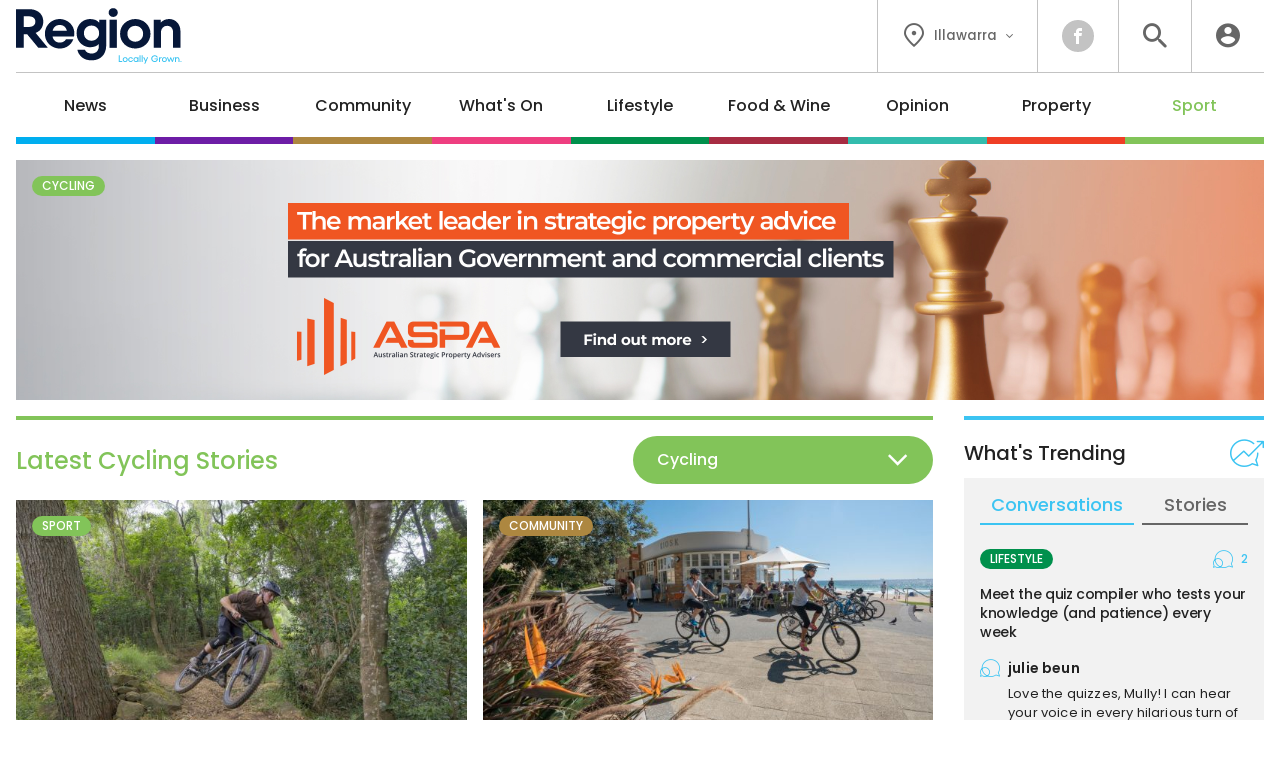

--- FILE ---
content_type: text/html
request_url: https://regionillawarra.com.au/category/sport/cycling/
body_size: 14700
content:
<!DOCTYPE HTML>
<html lang="en"><head><meta charset="UTF-8"><meta content="width=device-width, initial-scale=1.0" name="viewport"><meta content="Region Group Pty Ltd" name="copyright"><meta content="https://regionillawarra.com.au" name="url"><meta content="2026-01-18T02:59:58+00:00" name="generated_at"><meta content="Region Illawarra" name="apple-mobile-web-app-title"><meta content="Cycling | Region Illawarra" property="og:title"><meta content="website" property="og:type"><meta content="https://regionillawarra.com.au/category/sport/cycling/" property="og:url"><meta content="Region Illawarra" property="og:site_name"><meta content="https://regionillawarra.com.au/wp-content/uploads/sites/10/2023/07/illawarra-newsletter-1200x630.jpg" property="og:image"><meta content="1200" property="og:image:width"><meta content="630" property="og:image:height"><title>Cycling | Region Illawarra</title><link href="/favicon-96x96.png" rel="icon" sizes="96x96" type="image/png"><link href="/favicon.svg" rel="icon" type="image/svg+xml"><link href="/favicon.ico" rel="shortcut icon"><link href="/apple-touch-icon.png" rel="apple-touch-icon" sizes="180x180"><link href="/site.webmanifest" rel="manifest"><link href="https://regionillawarra.com.au/wp-content/plugins/region/theme/style.css?ver=52e7187fe6204f8944a26a1471718349" media="all" rel="stylesheet"><meta name='robots' content='max-image-preview:large' />
	<style>img:is([sizes="auto" i], [sizes^="auto," i]) { contain-intrinsic-size: 3000px 1500px }</style>
	<script id="wpp-js" src="https://regionillawarra.com.au/wp-content/plugins/wordpress-popular-posts/assets/js/wpp.min.js?ver=7.3.6" data-sampling="0" data-sampling-rate="100" data-api-url="https://regionillawarra.com.au/wp-json/wordpress-popular-posts" data-post-id="0" data-token="824c33742a" data-lang="0" data-debug="0"></script>
<script>
window._wpemojiSettings = {"baseUrl":"https:\/\/s.w.org\/images\/core\/emoji\/16.0.1\/72x72\/","ext":".png","svgUrl":"https:\/\/s.w.org\/images\/core\/emoji\/16.0.1\/svg\/","svgExt":".svg","source":{"concatemoji":"https:\/\/regionillawarra.com.au\/wp-includes\/js\/wp-emoji-release.min.js?ver=6.8.3"}};
/*! This file is auto-generated */
!function(s,n){var o,i,e;function c(e){try{var t={supportTests:e,timestamp:(new Date).valueOf()};sessionStorage.setItem(o,JSON.stringify(t))}catch(e){}}function p(e,t,n){e.clearRect(0,0,e.canvas.width,e.canvas.height),e.fillText(t,0,0);var t=new Uint32Array(e.getImageData(0,0,e.canvas.width,e.canvas.height).data),a=(e.clearRect(0,0,e.canvas.width,e.canvas.height),e.fillText(n,0,0),new Uint32Array(e.getImageData(0,0,e.canvas.width,e.canvas.height).data));return t.every(function(e,t){return e===a[t]})}function u(e,t){e.clearRect(0,0,e.canvas.width,e.canvas.height),e.fillText(t,0,0);for(var n=e.getImageData(16,16,1,1),a=0;a<n.data.length;a++)if(0!==n.data[a])return!1;return!0}function f(e,t,n,a){switch(t){case"flag":return n(e,"\ud83c\udff3\ufe0f\u200d\u26a7\ufe0f","\ud83c\udff3\ufe0f\u200b\u26a7\ufe0f")?!1:!n(e,"\ud83c\udde8\ud83c\uddf6","\ud83c\udde8\u200b\ud83c\uddf6")&&!n(e,"\ud83c\udff4\udb40\udc67\udb40\udc62\udb40\udc65\udb40\udc6e\udb40\udc67\udb40\udc7f","\ud83c\udff4\u200b\udb40\udc67\u200b\udb40\udc62\u200b\udb40\udc65\u200b\udb40\udc6e\u200b\udb40\udc67\u200b\udb40\udc7f");case"emoji":return!a(e,"\ud83e\udedf")}return!1}function g(e,t,n,a){var r="undefined"!=typeof WorkerGlobalScope&&self instanceof WorkerGlobalScope?new OffscreenCanvas(300,150):s.createElement("canvas"),o=r.getContext("2d",{willReadFrequently:!0}),i=(o.textBaseline="top",o.font="600 32px Arial",{});return e.forEach(function(e){i[e]=t(o,e,n,a)}),i}function t(e){var t=s.createElement("script");t.src=e,t.defer=!0,s.head.appendChild(t)}"undefined"!=typeof Promise&&(o="wpEmojiSettingsSupports",i=["flag","emoji"],n.supports={everything:!0,everythingExceptFlag:!0},e=new Promise(function(e){s.addEventListener("DOMContentLoaded",e,{once:!0})}),new Promise(function(t){var n=function(){try{var e=JSON.parse(sessionStorage.getItem(o));if("object"==typeof e&&"number"==typeof e.timestamp&&(new Date).valueOf()<e.timestamp+604800&&"object"==typeof e.supportTests)return e.supportTests}catch(e){}return null}();if(!n){if("undefined"!=typeof Worker&&"undefined"!=typeof OffscreenCanvas&&"undefined"!=typeof URL&&URL.createObjectURL&&"undefined"!=typeof Blob)try{var e="postMessage("+g.toString()+"("+[JSON.stringify(i),f.toString(),p.toString(),u.toString()].join(",")+"));",a=new Blob([e],{type:"text/javascript"}),r=new Worker(URL.createObjectURL(a),{name:"wpTestEmojiSupports"});return void(r.onmessage=function(e){c(n=e.data),r.terminate(),t(n)})}catch(e){}c(n=g(i,f,p,u))}t(n)}).then(function(e){for(var t in e)n.supports[t]=e[t],n.supports.everything=n.supports.everything&&n.supports[t],"flag"!==t&&(n.supports.everythingExceptFlag=n.supports.everythingExceptFlag&&n.supports[t]);n.supports.everythingExceptFlag=n.supports.everythingExceptFlag&&!n.supports.flag,n.DOMReady=!1,n.readyCallback=function(){n.DOMReady=!0}}).then(function(){return e}).then(function(){var e;n.supports.everything||(n.readyCallback(),(e=n.source||{}).concatemoji?t(e.concatemoji):e.wpemoji&&e.twemoji&&(t(e.twemoji),t(e.wpemoji)))}))}((window,document),window._wpemojiSettings);
</script>
<style id='wp-emoji-styles-inline-css'>

	img.wp-smiley, img.emoji {
		display: inline !important;
		border: none !important;
		box-shadow: none !important;
		height: 1em !important;
		width: 1em !important;
		margin: 0 0.07em !important;
		vertical-align: -0.1em !important;
		background: none !important;
		padding: 0 !important;
	}
</style>
<link rel='stylesheet' id='wp-polls-css' href='https://regionillawarra.com.au/wp-content/plugins/wp-polls/polls-css.css?ver=2.77.3' media='all' />
<style id='wp-polls-inline-css'>
.wp-polls .pollbar {
	margin: 1px;
	font-size: 6px;
	line-height: 8px;
	height: 8px;
	background-image: url('https://regionillawarra.com.au/wp-content/plugins/wp-polls/images/default/pollbg.gif');
	border: 1px solid #c8c8c8;
}

</style>
<link rel='stylesheet' id='ep_general_styles-css' href='https://regionillawarra.com.au/wp-content/plugins/elasticpress/dist/css/general-styles.css?ver=66295efe92a630617c00' media='all' />
<link rel='stylesheet' id='style-css-css' href='https://regionillawarra.com.au/wp-content/themes/illawarra/style.css?ver=cb7cade03ec73ae235c339aef3a0ea71' media='all' />
<script src="https://regionillawarra.com.au/wp-includes/js/jquery/jquery.min.js?ver=3.7.1" id="jquery-core-js"></script>
<script src="https://regionillawarra.com.au/wp-includes/js/jquery/jquery-migrate.min.js?ver=3.4.1" id="jquery-migrate-js"></script>
<link rel="https://api.w.org/" href="https://regionillawarra.com.au/wp-json/" /><link rel="alternate" title="JSON" type="application/json" href="https://regionillawarra.com.au/wp-json/wp/v2/categories/5018" /><link rel="EditURI" type="application/rsd+xml" title="RSD" href="https://regionillawarra.com.au/xmlrpc.php?rsd" />
<meta name="generator" content="WordPress 6.8.3" />
            <style id="wpp-loading-animation-styles">@-webkit-keyframes bgslide{from{background-position-x:0}to{background-position-x:-200%}}@keyframes bgslide{from{background-position-x:0}to{background-position-x:-200%}}.wpp-widget-block-placeholder,.wpp-shortcode-placeholder{margin:0 auto;width:60px;height:3px;background:#dd3737;background:linear-gradient(90deg,#dd3737 0%,#571313 10%,#dd3737 100%);background-size:200% auto;border-radius:3px;-webkit-animation:bgslide 1s infinite linear;animation:bgslide 1s infinite linear}</style>
            <script>ajaxurl = "https://regionillawarra.com.au/wp-admin/admin-ajax.php";window.ajaxtarget = "https://regionillawarra.com.au/wp-admin/admin-ajax.php";</script><!-- Google Tag Manager --><script>(function(w,d,s,l,i){w[l]=w[l]||[];w[l].push({"gtm.start":new Date().getTime(),event:"gtm.js"});var f=d.getElementsByTagName(s)[0],j=d.createElement(s),dl=l!="dataLayer"?"&l="+l:"";j.async=true;j.src="https://www.googletagmanager.com/gtm.js?id="+i+dl;f.parentNode.insertBefore(j,f);})(window,document,"script","dataLayer","GTM-5XQQVX8L");window.dataLayer = window.dataLayer || [];window.dataLayer.push({"event":"configuration","view_id":"5018","view_type":"category","view_banner":"82","view_site":"10","ga4_stream":"G-Y44CN8NBR5","ga4_account":"G-QQBDMLLJ56"});</script><!-- End Google Tag Manager --><script async src="https://securepubads.g.doubleclick.net/tag/js/gpt.js"></script><script>window.googletag = window.googletag || {cmd: []}; googletag.cmd.push(function() { googletag.defineSlot("98851964/RI-MREC-1", [300, 250], "sidebar-mrec-poll").addService(googletag.pubads()); googletag.pubads().enableLazyLoad({ fetchMarginPercent: 400, renderMarginPercent: 200, mobileScaling: 2.5 }); googletag.pubads().addEventListener("slotOnload", function(event) { document.getElementById(event.slot.getSlotElementId()).classList.add("loaded"); if (document.body.classList.contains("loaded-ads") === false) { document.body.classList.add("loaded-ads"); } }); googletag.enableServices(); });</script></head><body class="main-sport archive category category-cycling category-5018 wp-theme-illawarra"><noscript><iframe height="0" src="https://www.googletagmanager.com/ns.html?id=GTM-5XQQVX8L" style="display:none;visibility:hidden" width="0"></iframe></noscript><header><div class="inner"><div class="top"><div class="logo"><a data-action="click" data-category="header" data-label="logo" href="https://regionillawarra.com.au/" title="Region Illawarra Home"><img alt="Region Illawarra" height="67" src="https://regionillawarra.com.au/wp-content/themes/illawarra/images/logo-region-tag.svg?0ef0a3" width="200"></a></div><div class="icons"><div class="location"><button class="dropdown"><i class="icon-flag"></i><span>Illawarra</span><i class="icon-chevron"></i></button><div class="box"><div class="wrapper"><a data-action="click" data-category="header" data-label="location-rc" href="https://region.com.au/" title="Region Canberra">Canberra</a><a data-action="click" data-category="header" data-label="location-ri" href="https://regionillawarra.com.au/" title="Region Illawarra">Illawarra</a><a data-action="click" data-category="header" data-label="location-rr" href="https://regionriverina.com.au/" title="Region Riverina">Riverina</a><hr><a data-action="click" data-category="header" data-label="location-ar" href="https://aboutregional.com.au/" rel="noopener" target="_blank" title="About Regional">About Regional</a><a data-action="click" data-category="header" data-label="location-psn" href="https://psnews.com.au/" rel="noopener" target="_blank" title="PS News">PS News</a><a data-action="click" data-category="header" data-label="location-cyw" href="https://capeyorkweekly.com.au/" rel="noopener" target="_blank" title="Cape York Weekly">Cape York Weekly</a><a data-action="click" data-category="header" data-label="location-cn" href="https://regionmedia.com.cn/" rel="noopener" target="_blank" title="Region 中文版">Region 中文版</a><a data-action="click" data-category="header" data-label="location-tic" href="https://thisiscanberra.com/" rel="noopener" target="_blank" title="This is Canberra">This is Canberra</a></div></div></div><div class="socials"><a class="icon-facebook" data-action="click" data-category="header" data-label="social-facebook" href="https://www.facebook.com/RegionIllawarra" rel="noopener" target="_blank" title="Facebook"></a></div><div class="search"><button class="icon-search" title="Search the website"></button><div class="search-box"><form action="/" method="get"><input name="s" placeholder="search" required type="text"><button class="icon-search" type="submit"></button></form></div><div class="search-close"><button class="icon-close" type="submit"></button></div></div><div class="user"><a class="icon-user" data-action="click" data-category="header" data-label="profile-login" href="https://regionillawarra.com.au/user/login/?redirect_to=https%3A%2F%2Fregionillawarra.com.au%2Fcategory%2Fsport%2Fcycling%2F" rel="nofollow" title="Login to Region Illawarra"></a></div></div></div><nav><ul><li class="news"><a href="https://regionillawarra.com.au/category/news/">News</a><div class="sub-menu"><div class="inner no-gutter"><div class="wrapper"><div class="left"><div class="link"><a class="cat-pill news" href="https://regionillawarra.com.au/category/news/">News</a><a class="view-all" href="https://regionillawarra.com.au/category/news/">View All</a></div><div class="text"><p>Local news from across the Illawarra region.</p></div><a class="sponsor" href="https://lancasterlaw.com.au/mediation/" rel="nofollow noopener sponsored" target="_blank"><img alt src="https://regionillawarra.com.au/wp-content/uploads/sites/10/2025/09/LLM_Category-Banner_Logo.png"><p>Solution is in resolution. Enquire now.</p></a></div><div class="middle"><div class="title">Explore News</div><ul><li><a href="https://regionillawarra.com.au/category/news/courts-crime/">Courts &amp; Crime</a></li><li><a href="https://regionillawarra.com.au/category/news/politics/">Politics</a></li><li><a href="https://regionillawarra.com.au/category/news/health-education/">Health &amp; Education</a></li></ul></div><div class="right"><div class="title">Latest</div><div class="articles"><div class="article news nav"><div class="preview"><div class="top"><a class="wrap" href="https://regionillawarra.com.au/campers-told-to-move-to-higher-ground-as-more-rain-lashes-the-coast/83161/"><div><div><img alt="Campers told to move to higher ground as more rain lashes the coast" height="189" loading="lazy" src="https://regionillawarra.com.au/wp-content/uploads/sites/10/2026/01/nsw-ses-bega-unit-rain-damage-e1768540670392-360x189.jpg" width="360"></div></div></a><div><h2><a href="https://regionillawarra.com.au/campers-told-to-move-to-higher-ground-as-more-rain-lashes-the-coast/83161/">Campers told to move to higher ground as more rain lashes the coast</a></h2><span class="author">By <a href="https://regionillawarra.com.au/author/claire_fenwicke/">Claire Fenwicke</a></span></div></div></div></div><div class="article news nav"><div class="preview"><div class="top"><a class="wrap" href="https://regionillawarra.com.au/millions-of-under-16s-social-media-accounts-closed-since-ban-came-into-effect/83117/"><div><div><img alt="Millions of under 16s social media accounts closed since ban came into effect" height="189" loading="lazy" src="https://regionillawarra.com.au/wp-content/uploads/sites/10/2025/12/2025-12-10-Social-media-apps-1-360x189.jpg" width="360"></div></div></a><div><h2><a href="https://regionillawarra.com.au/millions-of-under-16s-social-media-accounts-closed-since-ban-came-into-effect/83117/">Millions of under 16s social media accounts closed since ban came into effect</a></h2><span class="author">By <a href="https://regionillawarra.com.au/author/cjohnson/">Chris Johnson</a></span></div></div></div></div><div class="article news nav"><div class="preview"><div class="top"><a class="wrap" href="https://regionillawarra.com.au/have-you-seen-rubie/83021/"><div><div><img alt="Have you seen Rubie?" height="189" loading="lazy" src="https://regionillawarra.com.au/wp-content/uploads/sites/10/2026/01/rubie-1-360x189.jpg" width="360"></div></div></a><div><h2><a href="https://regionillawarra.com.au/have-you-seen-rubie/83021/">Have you seen Rubie?</a></h2><span class="author">By <a href="https://regionillawarra.com.au/author/kroyle/">Keeli Dyson</a></span></div></div></div></div></div></div></div></div></div></li><li class="business"><a href="https://regionillawarra.com.au/category/business/">Business</a><div class="sub-menu"><div class="inner no-gutter"><div class="wrapper"><div class="left"><div class="link"><a class="cat-pill business" href="https://regionillawarra.com.au/category/business/">Business</a><a class="view-all" href="https://regionillawarra.com.au/category/business/">View All</a></div><div class="text"><p>Business and technology stories from the Illawarra.</p></div><a class="sponsor" href="https://www.facebook.com/wollongongmums" rel="nofollow noopener sponsored" target="_blank"><img alt src="https://regionillawarra.com.au/wp-content/uploads/sites/10/2025/07/Wollongong-Mums_Category-Banner_Logo.png"><p>Real talk. Real mums. Real answers.<br>Join thousands of local mums who get it</p></a></div><div class="middle"><div class="title">Explore Business</div><ul><li><a href="https://regionillawarra.com.au/category/business/local-leaders/">Local Leaders</a></li><li><a href="https://regionillawarra.com.au/category/business/tourism/">Tourism</a></li><li><a href="https://regionillawarra.com.au/category/business/small-business/">Small Business</a></li></ul></div><div class="right"><div class="title">Latest</div><div class="articles"><div class="article food-wine nav"><div class="preview"><div class="top"><a class="wrap" href="https://regionillawarra.com.au/the-cookie-queen-of-dapto-is-rising-with-every-batch/82668/"><div><div><img alt="The Cookie Queen of Dapto is rising with every batch" height="189" loading="lazy" src="https://regionillawarra.com.au/wp-content/uploads/sites/10/2026/01/1000011926-scaled-e1768256016662-360x189.jpg" width="360"></div></div></a><div><h2><a href="https://regionillawarra.com.au/the-cookie-queen-of-dapto-is-rising-with-every-batch/82668/">The Cookie Queen of Dapto is rising with every batch</a></h2><span class="author">By <a href="https://regionillawarra.com.au/author/ddavid/">Dione David</a></span></div></div></div></div><div class="article lifestyle nav"><div class="preview"><div class="top"><a class="wrap" href="https://regionillawarra.com.au/no-shopfront-no-worries-travelling-bookstore-run-rabbit-books-is-writing-its-own-story/82865/"><div><div><img alt="No shopfront? No worries. Travelling bookstore Run Rabbit Books is writing its own story" height="189" loading="lazy" src="https://regionillawarra.com.au/wp-content/uploads/sites/10/2026/01/brianna-reeves-run-rabbit-books-360x189.jpeg" width="360"></div></div></a><div><h2><a href="https://regionillawarra.com.au/no-shopfront-no-worries-travelling-bookstore-run-rabbit-books-is-writing-its-own-story/82865/">No shopfront? No worries. Travelling bookstore Run Rabbit Books is writing its own story</a></h2><span class="author">By <a href="https://regionillawarra.com.au/author/kobrien/">Kellie O'Brien</a></span></div></div></div></div><div class="article business nav"><div class="preview"><div class="top"><a class="wrap" href="https://regionillawarra.com.au/happily-ever-after-continues-for-ravensthorpe-estate-with-third-straight-wedding-award/82893/"><div><div><img alt="Happily ever after continues for Ravensthorpe Estate with third straight wedding award" height="189" loading="lazy" src="https://regionillawarra.com.au/wp-content/uploads/sites/10/2026/01/ravensthorpe-estate-third-wedding-win-360x189.jpeg" width="360"></div></div></a><div><h2><a href="https://regionillawarra.com.au/happily-ever-after-continues-for-ravensthorpe-estate-with-third-straight-wedding-award/82893/">Happily ever after continues for Ravensthorpe Estate with third straight wedding award</a></h2><span class="author">By <a href="https://regionillawarra.com.au/author/kobrien/">Kellie O'Brien</a></span></div></div></div></div></div></div></div></div></div></li><li class="community"><a href="https://regionillawarra.com.au/category/community/">Community</a><div class="sub-menu"><div class="inner no-gutter"><div class="wrapper"><div class="left"><div class="link"><a class="cat-pill community" href="https://regionillawarra.com.au/category/community/">Community</a><a class="view-all" href="https://regionillawarra.com.au/category/community/">View All</a></div><div class="text"><p>The stories behind the people and places that make the Illawarra home.</p></div><a class="sponsor" href="https://jamalawildlifelodge.com.au/" rel="nofollow noopener sponsored" target="_blank"><img alt src="https://regionillawarra.com.au/wp-content/uploads/sites/10/2025/12/NZA-Jamala-Logo.png"><p>All-inclusive overnight safari in the heart of Canberra<br>Book now</p></a></div><div class="middle"><div class="title">Explore Community</div><ul><li><a href="https://regionillawarra.com.au/category/community/people-places/">People &amp; Places</a></li><li><a href="https://regionillawarra.com.au/category/community/history/">History</a></li><li><a href="https://regionillawarra.com.au/category/community/obituaries/">Obituaries</a></li><li><a href="https://regionillawarra.com.au/category/community/best-in/">Best in Wollongong</a></li></ul></div><div class="right"><div class="title">Latest</div><div class="articles"><div class="article community nav"><div class="preview"><div class="top"><a class="wrap" href="https://regionillawarra.com.au/watch-vintage-footage-shows-frightening-sight-of-1968-escarpment-fires-threatening-thirroul/82904/"><div><div><img alt="WATCH: Vintage footage shows frightening sight of 1968 escarpment fires threatening Thirroul" height="189" loading="lazy" src="https://regionillawarra.com.au/wp-content/uploads/sites/10/2026/01/screen-shot-2026-01-13-at-111146-am-360x189.png" width="360"></div></div></a><div><h2><a href="https://regionillawarra.com.au/watch-vintage-footage-shows-frightening-sight-of-1968-escarpment-fires-threatening-thirroul/82904/">WATCH: Vintage footage shows frightening sight of 1968 escarpment fires threatening Thirroul</a></h2><span class="author">By <a href="https://regionillawarra.com.au/author/joedavis/">Joe Davis</a></span></div></div></div></div><div class="article lifestyle nav"><div class="preview"><div class="top"><a class="wrap" href="https://regionillawarra.com.au/illawarra-counsellor-shares-how-to-avoid-new-year-new-me-burnout/82671/"><div><div><img alt="Illawarra counsellor shares how to avoid 'new year, new me' burnout" height="189" loading="lazy" src="https://regionillawarra.com.au/wp-content/uploads/sites/10/2024/11/354452614_10161107134209673_8573084550198213391_n-1-2-e1732575067235-360x189.jpg" width="360"></div></div></a><div><h2><a href="https://regionillawarra.com.au/illawarra-counsellor-shares-how-to-avoid-new-year-new-me-burnout/82671/">Illawarra counsellor shares how to avoid 'new year, new me' burnout</a></h2><span class="author">By <a href="https://regionillawarra.com.au/author/zoecartwright/">Zoe Cartwright</a></span></div></div></div></div><div class="article whats-on nav"><div class="preview"><div class="top"><a class="wrap" href="https://regionillawarra.com.au/tedxwollongong-unveils-speaker-line-up-led-by-hometown-favourite-dr-karl/82688/"><div><div><img alt="TEDxWollongong unveils speaker line-up led by hometown favourite Dr Karl" height="189" loading="lazy" src="https://regionillawarra.com.au/wp-content/uploads/sites/10/2025/10/cq5dam.web_.800.450.2x-360x189.jpeg" width="360"></div></div></a><div><h2><a href="https://regionillawarra.com.au/tedxwollongong-unveils-speaker-line-up-led-by-hometown-favourite-dr-karl/82688/">TEDxWollongong unveils speaker line-up led by hometown favourite Dr Karl</a></h2><span class="author">By <a href="https://regionillawarra.com.au/author/kobrien/">Kellie O'Brien</a></span></div></div></div></div></div></div></div></div></div></li><li class="whats-on"><a href="https://regionillawarra.com.au/category/whats-on/">What's On</a><div class="sub-menu"><div class="inner no-gutter"><div class="wrapper"><div class="left"><div class="link"><a class="cat-pill whats-on" href="https://regionillawarra.com.au/category/whats-on/">What's On</a><a class="view-all" href="https://regionillawarra.com.au/category/whats-on/">View All</a></div><div class="text"><p>Music, festivals, charity events - your guide to what's happening in the Illawarra.</p></div><a class="sponsor" href="https://bytheseatakeaway.com.au/" rel="nofollow noopener sponsored" target="_blank"><img alt src="https://regionillawarra.com.au/wp-content/uploads/sites/10/2025/10/BTS_Category-Banner_Logo.png"><p>Old school burgers<br>and fish & chips<br>Order now</p></a></div><div class="middle"><div class="title">Explore What's On</div><ul><li><a href="https://regionillawarra.com.au/category/whats-on/events/">Events</a></li><li><a href="https://regionillawarra.com.au/category/whats-on/live-music/">Live Music</a></li><li><a href="https://regionillawarra.com.au/category/whats-on/family-kids/">Family &amp; Kids</a></li></ul></div><div class="right"><div class="title">Latest</div><div class="articles"><div class="article lifestyle nav"><div class="preview"><div class="top"><a class="wrap" href="https://regionillawarra.com.au/take-a-sneak-peek-at-some-of-wollongongs-after-dark-superstars/82974/"><div><div><img alt="Take a sneak peek at some of Wollongong's after-dark superstars" height="189" loading="lazy" src="https://regionillawarra.com.au/wp-content/uploads/sites/10/2026/01/20260113082624-img-33332-360x189.jpg" width="360"></div></div></a><div><h2><a href="https://regionillawarra.com.au/take-a-sneak-peek-at-some-of-wollongongs-after-dark-superstars/82974/">Take a sneak peek at some of Wollongong's after-dark superstars</a></h2><span class="author">By <a href="https://regionillawarra.com.au/author/zoecartwright/">Zoe Cartwright</a></span></div></div></div></div><div class="article lifestyle nav"><div class="preview"><div class="top"><a class="wrap" href="https://regionillawarra.com.au/no-shopfront-no-worries-travelling-bookstore-run-rabbit-books-is-writing-its-own-story/82865/"><div><div><img alt="No shopfront? No worries. Travelling bookstore Run Rabbit Books is writing its own story" height="189" loading="lazy" src="https://regionillawarra.com.au/wp-content/uploads/sites/10/2026/01/brianna-reeves-run-rabbit-books-360x189.jpeg" width="360"></div></div></a><div><h2><a href="https://regionillawarra.com.au/no-shopfront-no-worries-travelling-bookstore-run-rabbit-books-is-writing-its-own-story/82865/">No shopfront? No worries. Travelling bookstore Run Rabbit Books is writing its own story</a></h2><span class="author">By <a href="https://regionillawarra.com.au/author/kobrien/">Kellie O'Brien</a></span></div></div></div></div><div class="article whats-on nav"><div class="preview"><div class="top"><a class="wrap" href="https://regionillawarra.com.au/nine-things-to-do-in-the-illawarra-this-week-16-22-january/80122/"><div><div><img alt="Nine things to do in the Illawarra this week (16 - 22 January)" height="189" loading="lazy" src="https://regionillawarra.com.au/wp-content/uploads/sites/10/2026/01/610963662-1327774259367158-1890592831899594970-n-1-360x189.jpg" width="360"></div></div></a><div><h2><a href="https://regionillawarra.com.au/nine-things-to-do-in-the-illawarra-this-week-16-22-january/80122/">Nine things to do in the Illawarra this week (16 - 22 January)</a></h2><span class="author">By <a href="https://regionillawarra.com.au/author/ddavid/">Dione David</a></span></div></div></div></div></div></div></div></div></div></li><li class="lifestyle"><a href="https://regionillawarra.com.au/category/lifestyle/">Lifestyle</a><div class="sub-menu"><div class="inner no-gutter"><div class="wrapper"><div class="left"><div class="link"><a class="cat-pill lifestyle" href="https://regionillawarra.com.au/category/lifestyle/">Lifestyle</a><a class="view-all" href="https://regionillawarra.com.au/category/lifestyle/">View All</a></div><div class="text"><p>The people, places, pets and passions that give our region life.</p></div><a class="sponsor" href="https://bytheseatakeaway.com.au/" rel="nofollow noopener sponsored" target="_blank"><img alt src="https://regionillawarra.com.au/wp-content/uploads/sites/10/2025/10/BTS_Category-Banner_Logo.png"><p>Old school burgers<br>and fish & chips<br>Order now</p></a></div><div class="middle"><div class="title">Explore Lifestyle</div><ul><li><a href="https://regionillawarra.com.au/category/lifestyle/arts-entertainment/">Arts &amp; Entertainment</a></li><li><a href="https://regionillawarra.com.au/category/lifestyle/fitness-wellbeing/">Fitness &amp; Wellbeing</a></li><li><a href="https://regionillawarra.com.au/category/lifestyle/home-garden/">Home &amp; Garden</a></li><li><a href="https://regionillawarra.com.au/category/lifestyle/travel/">Travel</a></li><li><a href="https://regionillawarra.com.au/category/lifestyle/movies/">Movies</a></li><li><a href="https://regionillawarra.com.au/category/lifestyle/motoring/">Motoring</a></li><li><a href="https://regionillawarra.com.au/category/lifestyle/pets/">Pets</a></li><li><a href="https://regionillawarra.com.au/category/lifestyle/outdoors/">Outdoors</a></li></ul></div><div class="right"><div class="title">Latest</div><div class="articles"><div class="article lifestyle nav"><div class="preview"><div class="top"><a class="wrap" href="https://regionillawarra.com.au/take-a-sneak-peek-at-some-of-wollongongs-after-dark-superstars/82974/"><div><div><img alt="Take a sneak peek at some of Wollongong's after-dark superstars" height="189" loading="lazy" src="https://regionillawarra.com.au/wp-content/uploads/sites/10/2026/01/20260113082624-img-33332-360x189.jpg" width="360"></div></div></a><div><h2><a href="https://regionillawarra.com.au/take-a-sneak-peek-at-some-of-wollongongs-after-dark-superstars/82974/">Take a sneak peek at some of Wollongong's after-dark superstars</a></h2><span class="author">By <a href="https://regionillawarra.com.au/author/zoecartwright/">Zoe Cartwright</a></span></div></div></div></div><div class="article lifestyle nav"><div class="preview"><div class="top"><a class="wrap" href="https://regionillawarra.com.au/wollongong-pet-connections-pets-of-the-week-meet-trix-and-inky/82835/"><div><div><img alt="Wollongong Pet Connection's Pets of the Week: Meet Trix and Inky!" height="189" loading="lazy" src="https://regionillawarra.com.au/wp-content/uploads/sites/10/2026/01/trix-3-e1768429458649-360x189.jpeg" width="360"></div></div></a><div><h2><a href="https://regionillawarra.com.au/wollongong-pet-connections-pets-of-the-week-meet-trix-and-inky/82835/">Wollongong Pet Connection's Pets of the Week: Meet Trix and Inky!</a></h2><span class="author">By <a href="https://regionillawarra.com.au/author/zoecartwright/">Zoe Cartwright</a></span></div></div></div></div><div class="article lifestyle nav"><div class="preview"><div class="top"><a class="wrap" href="https://regionillawarra.com.au/no-shopfront-no-worries-travelling-bookstore-run-rabbit-books-is-writing-its-own-story/82865/"><div><div><img alt="No shopfront? No worries. Travelling bookstore Run Rabbit Books is writing its own story" height="189" loading="lazy" src="https://regionillawarra.com.au/wp-content/uploads/sites/10/2026/01/brianna-reeves-run-rabbit-books-360x189.jpeg" width="360"></div></div></a><div><h2><a href="https://regionillawarra.com.au/no-shopfront-no-worries-travelling-bookstore-run-rabbit-books-is-writing-its-own-story/82865/">No shopfront? No worries. Travelling bookstore Run Rabbit Books is writing its own story</a></h2><span class="author">By <a href="https://regionillawarra.com.au/author/kobrien/">Kellie O'Brien</a></span></div></div></div></div></div></div></div></div></div></li><li class="food-wine"><a href="https://regionillawarra.com.au/category/food-wine/">Food &amp; Wine</a><div class="sub-menu"><div class="inner no-gutter"><div class="wrapper"><div class="left"><div class="link"><a class="cat-pill food-wine" href="https://regionillawarra.com.au/category/food-wine/">Food &amp; Wine</a><a class="view-all" href="https://regionillawarra.com.au/category/food-wine/">View All</a></div><div class="text"><p>Where to eat, what to drink in the Illawarra.</p></div><a class="sponsor" href="https://bytheseatakeaway.com.au/" rel="nofollow noopener sponsored" target="_blank"><img alt src="https://regionillawarra.com.au/wp-content/uploads/sites/10/2025/10/BTS_Category-Banner_Logo.png"><p>Old school burgers<br>and fish & chips<br>Order now</p></a></div><div class="middle"><div class="title">Explore Food &amp; Wine</div><ul><li><a href="https://regionillawarra.com.au/category/food-wine/five-minutes-with/">Five minutes with</a></li><li><a href="https://regionillawarra.com.au/category/food-wine/hot-in-the-city/">Hot in the City</a></li><li><a href="https://regionillawarra.com.au/category/food-wine/meet-the-makers/">Meet the Makers</a></li></ul></div><div class="right"><div class="title">Latest</div><div class="articles"><div class="article food-wine nav"><div class="preview"><div class="top"><a class="wrap" href="https://regionillawarra.com.au/the-cookie-queen-of-dapto-is-rising-with-every-batch/82668/"><div><div><img alt="The Cookie Queen of Dapto is rising with every batch" height="189" loading="lazy" src="https://regionillawarra.com.au/wp-content/uploads/sites/10/2026/01/1000011926-scaled-e1768256016662-360x189.jpg" width="360"></div></div></a><div><h2><a href="https://regionillawarra.com.au/the-cookie-queen-of-dapto-is-rising-with-every-batch/82668/">The Cookie Queen of Dapto is rising with every batch</a></h2><span class="author">By <a href="https://regionillawarra.com.au/author/ddavid/">Dione David</a></span></div></div></div></div><div class="article food-wine nav"><div class="preview"><div class="top"><a class="wrap" href="https://regionillawarra.com.au/seeker-creates-a-fresh-brew-to-complement-the-folk-tunes-of-iconic-illawarra-festival/82191/"><div><div><img alt="Seeker creates a fresh brew to complement the folk tunes of iconic Illawarra festival" height="189" loading="lazy" src="https://regionillawarra.com.au/wp-content/uploads/sites/10/2026/01/Riff-2-360x189.jpg" width="360"></div></div></a><div><h2><a href="https://regionillawarra.com.au/seeker-creates-a-fresh-brew-to-complement-the-folk-tunes-of-iconic-illawarra-festival/82191/">Seeker creates a fresh brew to complement the folk tunes of iconic Illawarra festival</a></h2><span class="author">By <a href="https://regionillawarra.com.au/author/kroyle/">Keeli Dyson</a></span></div></div></div></div><div class="article news nav"><div class="preview"><div class="top"><a class="wrap" href="https://regionillawarra.com.au/council-backing-lights-the-way-for-return-of-major-shellharbour-food-and-wine-festival/81328/"><div><div><img alt="Council backing lights the way for return of major Shellharbour food and wine festival" height="189" loading="lazy" src="https://regionillawarra.com.au/wp-content/uploads/sites/10/2025/12/Addison-Street-Shellharbour-Village-360x189.jpeg" width="360"></div></div></a><div><h2><a href="https://regionillawarra.com.au/council-backing-lights-the-way-for-return-of-major-shellharbour-food-and-wine-festival/81328/">Council backing lights the way for return of major Shellharbour food and wine festival</a></h2><span class="author">By <a href="https://regionillawarra.com.au/author/kobrien/">Kellie O'Brien</a></span></div></div></div></div></div></div></div></div></div></li><li class="opinion"><a href="https://regionillawarra.com.au/category/opinion/">Opinion</a><div class="sub-menu"><div class="inner no-gutter"><div class="wrapper"><div class="left"><div class="link"><a class="cat-pill opinion" href="https://regionillawarra.com.au/category/opinion/">Opinion</a><a class="view-all" href="https://regionillawarra.com.au/category/opinion/">View All</a></div><div class="text"><p>Thought-provoking pieces written by regional writers and community leaders.</p></div><a class="sponsor" href="https://lancasterlaw.com.au/mediation/" rel="nofollow noopener sponsored" target="_blank"><img alt src="https://regionillawarra.com.au/wp-content/uploads/sites/10/2025/09/LLM_Category-Banner_Logo.png"><p>Solution is in resolution. Enquire now.</p></a></div><div class="right"><div class="title">Latest</div><div class="articles"><div class="article opinion nav"><div class="preview"><div class="top"><a class="wrap" href="https://regionillawarra.com.au/commonwealth-royal-commission-into-bondi-was-the-only-choice/82831/"><div><div><img alt="Commonwealth royal commission into Bondi was the only choice" height="189" loading="lazy" src="https://regionillawarra.com.au/wp-content/uploads/sites/10/2025/05/2025-04-30-PM-Anthony-Albanese-17-360x189.jpg" width="360"></div></div></a><div><h2><a href="https://regionillawarra.com.au/commonwealth-royal-commission-into-bondi-was-the-only-choice/82831/">Commonwealth royal commission into Bondi was the only choice</a></h2><span class="author">By <a href="https://regionillawarra.com.au/author/cjohnson/">Chris Johnson</a></span></div></div></div></div><div class="article opinion nav"><div class="preview"><div class="top"><a class="wrap" href="https://regionillawarra.com.au/want-to-boost-australias-birth-rate-abolish-hecs/82660/"><div><div><img alt="Want to boost Australia's birth rate? Abolish HECS" height="189" loading="lazy" src="https://regionillawarra.com.au/wp-content/uploads/sites/10/2026/01/iStock-1184225742-360x189.jpg" width="360"></div></div></a><div><h2><a href="https://regionillawarra.com.au/want-to-boost-australias-birth-rate-abolish-hecs/82660/">Want to boost Australia's birth rate? Abolish HECS</a></h2><span class="author">By <a href="https://regionillawarra.com.au/author/zoecartwright/">Zoe Cartwright</a></span></div></div></div></div><div class="article opinion nav"><div class="preview"><div class="top"><a class="wrap" href="https://regionillawarra.com.au/why-a-royal-commission-into-the-bondi-attack-would-be-a-colossal-waste-of-taxpayers-money/82425/"><div><div><img alt="Why a royal commission into the Bondi attack would be a colossal waste of taxpayers' money" height="189" loading="lazy" src="https://regionillawarra.com.au/wp-content/uploads/sites/10/2025/04/2025-04-30-PM-Anthony-Albanese-4-360x189.jpg" width="360"></div></div></a><div><h2><a href="https://regionillawarra.com.au/why-a-royal-commission-into-the-bondi-attack-would-be-a-colossal-waste-of-taxpayers-money/82425/">Why a royal commission into the Bondi attack would be a colossal waste of taxpayers' money</a></h2><span class="author">By <a href="https://regionillawarra.com.au/author/ojacques/">Oliver Jacques</a></span></div></div></div></div></div></div></div></div></div></li><li class="property"><a href="https://regionillawarra.com.au/category/property/">Property</a><div class="sub-menu"><div class="inner no-gutter"><div class="wrapper"><div class="left"><div class="link"><a class="cat-pill property" href="https://regionillawarra.com.au/category/property/">Property</a><a class="view-all" href="https://regionillawarra.com.au/category/property/">View All</a></div><div class="text"><p>Your one-stop destination for the latest Illawarra property and real estate news.</p></div><a class="sponsor" href="https://zango.com.au/sale/search/?listing_type=buy&surrounding=true&order_by=-created&property_status_groups=current,underOffer,includePrivate&region_group=Shoalhaven&page=1" rel="nofollow noopener sponsored" target="_blank"><img alt src="https://regionillawarra.com.au/wp-content/uploads/sites/10/2025/07/ZAN_52136_RiotACT_Homepage_Takeover_Logo_200x90px-01-2.png"><p>Ready to hop on your bike and move around the Shoalhaven? Let's go find your new place.</p></a></div><div class="middle"><div class="title">Explore Property</div><ul><li><a href="https://regionillawarra.com.au/category/property/featured-properties/">Featured Properties</a></li><li><a href="https://regionillawarra.com.au/category/property/new-developments/">New Developments</a></li><li><a href="https://regionillawarra.com.au/category/property/planning/">Planning</a></li></ul></div><div class="right"><div class="title">Latest</div><div class="articles"><div class="article property nav"><div class="preview"><div class="top"><a class="wrap" href="https://regionillawarra.com.au/hamptons-elegance-meets-marina-living-in-shell-cove/82810/"><div><div><img alt="Hamptons elegance meets marina living in Shell Cove" height="189" loading="lazy" src="https://regionillawarra.com.au/wp-content/uploads/sites/10/2026/01/17889288-14-1-251205-024839-w5700-h3206-360x189.jpeg" width="360"></div></div></a><div><h2><a href="https://regionillawarra.com.au/hamptons-elegance-meets-marina-living-in-shell-cove/82810/">Hamptons elegance meets marina living in Shell Cove</a></h2><span class="author">By <a href="https://regionillawarra.com.au/author/ddavid/">Dione David</a></span></div></div></div></div><div class="article property nav"><div class="preview"><div class="top"><a class="wrap" href="https://regionillawarra.com.au/the-market-looks-hot-but-read-this-before-you-buy-or-sell/82709/"><div><div><img alt="The market looks hot, but read this before you buy or sell" height="189" loading="lazy" src="https://regionillawarra.com.au/wp-content/uploads/sites/10/2026/01/housing-360x189.png" width="360"></div></div></a><div><h2><a href="https://regionillawarra.com.au/the-market-looks-hot-but-read-this-before-you-buy-or-sell/82709/">The market looks hot, but read this before you buy or sell</a></h2><span class="author">By <a href="https://regionillawarra.com.au/author/ddavid/">Dione David</a></span></div></div></div></div><div class="article property nav"><div class="preview"><div class="top"><a class="wrap" href="https://regionillawarra.com.au/historic-farmhouse-meets-modern-mastery-in-thirroul/82079/"><div><div><img alt="Historic farmhouse meets modern mastery in Thirroul" height="189" loading="lazy" src="https://regionillawarra.com.au/wp-content/uploads/sites/10/2026/01/MX-008-360x189.jpg" width="360"></div></div></a><div><h2><a href="https://regionillawarra.com.au/historic-farmhouse-meets-modern-mastery-in-thirroul/82079/">Historic farmhouse meets modern mastery in Thirroul</a></h2><span class="author">By <a href="https://regionillawarra.com.au/author/ddavid/">Dione David</a></span></div></div></div></div></div></div></div></div></div></li><li class="sport"><a href="https://regionillawarra.com.au/category/sport/">Sport</a><div class="sub-menu"><div class="inner no-gutter"><div class="wrapper"><div class="left"><div class="link"><a class="cat-pill sport" href="https://regionillawarra.com.au/category/sport/">Sport</a><a class="view-all" href="https://regionillawarra.com.au/category/sport/">View All</a></div><div class="text"><p>Sporting news from around the Illawarra.</p></div><a class="sponsor" href="https://www.iwib.com.au/" rel="nofollow noopener sponsored" target="_blank"><img alt src="https://regionillawarra.com.au/wp-content/uploads/sites/10/2025/06/IWIB_Category-Banner_Logo.png"><p>For everyone in business<br>find out more</p></a></div><div class="middle"><div class="title">Explore Sport</div><ul><li><a href="https://regionillawarra.com.au/category/sport/basketball/">Basketball</a></li><li><a href="https://regionillawarra.com.au/category/sport/rugby-league/">Rugby League</a></li><li><a href="https://regionillawarra.com.au/category/sport/afl/">AFL</a></li><li><a href="https://regionillawarra.com.au/category/sport/football/">Football</a></li><li><a href="https://regionillawarra.com.au/category/sport/junior-sport/">Junior Sport</a></li><li><a href="https://regionillawarra.com.au/category/sport/cycling/">Cycling</a></li><li><a href="https://regionillawarra.com.au/category/sport/martial-arts/">Martial Arts</a></li></ul></div><div class="right"><div class="title">Latest</div><div class="articles"><div class="article sport nav"><div class="preview"><div class="top"><a class="wrap" href="https://regionillawarra.com.au/families-fitness-fanatics-and-first-timers-get-ready-for-26th-mmj-aquathon/82585/"><div><div><img alt="Families, fitness fanatics and first-timers get ready for 26th MMJ Aquathon" height="189" loading="lazy" src="https://regionillawarra.com.au/wp-content/uploads/sites/10/2026/01/aquathon-360x189.jpg" width="360"></div></div></a><div><h2><a href="https://regionillawarra.com.au/families-fitness-fanatics-and-first-timers-get-ready-for-26th-mmj-aquathon/82585/">Families, fitness fanatics and first-timers get ready for 26th MMJ Aquathon</a></h2><span class="author">By <a href="https://regionillawarra.com.au/author/kroyle/">Keeli Dyson</a></span></div></div></div></div><div class="article sport nav"><div class="preview"><div class="top"><a class="wrap" href="https://regionillawarra.com.au/game-set-nearly-match-wollongongs-tennis-centre-almost-ready-to-serve/81964/"><div><div><img alt="Game, set, nearly match: Wollongong’s tennis centre almost ready to serve" height="189" loading="lazy" src="https://regionillawarra.com.au/wp-content/uploads/sites/10/2026/01/Wollongong-Regional-Tennis-Centre-court-360x189.jpeg" width="360"></div></div></a><div><h2><a href="https://regionillawarra.com.au/game-set-nearly-match-wollongongs-tennis-centre-almost-ready-to-serve/81964/">Game, set, nearly match: Wollongong’s tennis centre almost ready to serve</a></h2><span class="author">By <a href="https://regionillawarra.com.au/author/kobrien/">Kellie O'Brien</a></span></div></div></div></div><div class="article sport nav"><div class="preview"><div class="top"><a class="wrap" href="https://regionillawarra.com.au/400000-boost-to-upgrade-wollongong-sporting-clubs/81709/"><div><div><img alt="$400,000 boost to upgrade Wollongong sporting clubs" height="189" loading="lazy" src="https://regionillawarra.com.au/wp-content/uploads/sites/10/2025/12/sports-grants-360x189.jpg" width="360"></div></div></a><div><h2><a href="https://regionillawarra.com.au/400000-boost-to-upgrade-wollongong-sporting-clubs/81709/">$400,000 boost to upgrade Wollongong sporting clubs</a></h2><span class="author">By <a href="https://regionillawarra.com.au/author/kroyle/">Keeli Dyson</a></span></div></div></div></div></div></div></div></div></div></li></ul></nav></div></header><script>window.dataLayer.push({"bannerTitle":"82","event":"pageOpens"})</script><div class="inner banner-82" id="banner"><section class="bg-only"><div class="background mobile" style="background-image: url(https://regionillawarra.com.au/wp-content/uploads/sites/10/2025/07/ASPA_Category-Banner_Mobile.jpg)"></div><div class="background desktop" style="background-image: url(https://regionillawarra.com.au/wp-content/uploads/sites/10/2025/07/ASPA_Category-Banner_Desktop.jpg)"></div><div class="wrapper"><a class="cat-pill sport" href="https://regionillawarra.com.au/category/sport/cycling/">Cycling</a></div><a data-action="click" data-category="banner" data-label="82" href="https://www.aspadvisers.com.au/" rel="nofollow noopener" target="_blank"></a></section></div><main class="articles"><div class="inner columns"><section class="articles"><div class="header category"><h1 class="expand">Latest Cycling Stories<i class="icon-chevron"></i></h1><div class="dropdown"><div class="title expand">Cycling<i class="icon-chevron"></i></div><ul><li><a href="https://regionillawarra.com.au/category/sport/">All Sport</a></li><li><a href="https://regionillawarra.com.au/category/sport/basketball/">Basketball</a></li><li><a href="https://regionillawarra.com.au/category/sport/rugby-league/">Rugby League</a></li><li><a href="https://regionillawarra.com.au/category/sport/afl/">AFL</a></li><li><a href="https://regionillawarra.com.au/category/sport/football/">Football</a></li><li><a href="https://regionillawarra.com.au/category/sport/junior-sport/">Junior Sport</a></li><li><a href="https://regionillawarra.com.au/category/sport/martial-arts/">Martial Arts</a></li></ul></div></div><div class="row"><div class="article sport big"><div class="preview"><div class="top"><a class="cat-pill sport" href="https://regionillawarra.com.au/category/sport/">Sport</a><a class="wrap" href="https://regionillawarra.com.au/wollongongs-mountain-bike-trails-shift-into-gear-with-stage-one-finally-open/70681/"><div><div><img alt="Wollongong’s mountain bike trails shift into gear with stage one finally open" height="315" loading="lazy" src="https://regionillawarra.com.au/wp-content/uploads/sites/10/2025/09/Kembla-Mountain-Bike-Trails-600x315.jpeg" width="600"></div></div></a><h2><a href="https://regionillawarra.com.au/wollongongs-mountain-bike-trails-shift-into-gear-with-stage-one-finally-open/70681/">Wollongong’s mountain bike trails shift into gear with stage one finally open</a></h2></div><div class="bottom"><div><span class="date">8 September 2025</span> | <span class="author">By <a href="https://regionillawarra.com.au/author/kobrien/">Kellie O'Brien</a></span></div><div class="comments"><a href="https://regionillawarra.com.au/wollongongs-mountain-bike-trails-shift-into-gear-with-stage-one-finally-open/70681/#your-opinion"><i class="icon-comments"></i><span>Start the conversation</span></a></div></div></div></div><div class="article community big"><div class="preview"><div class="top"><a class="cat-pill community" href="https://regionillawarra.com.au/category/community/">Community</a><a class="wrap" href="https://regionillawarra.com.au/wollongong-pedals-into-spotlight-as-global-finalist-in-uci-cycling-awards/62352/"><div><div><img alt="Wollongong pedals into spotlight as global finalist in UCI cycling awards" height="315" loading="lazy" src="https://regionillawarra.com.au/wp-content/uploads/sites/10/2025/06/Cycling-Blue-Mile-Wollongong-600x315.jpeg" width="600"></div></div></a><h2><a href="https://regionillawarra.com.au/wollongong-pedals-into-spotlight-as-global-finalist-in-uci-cycling-awards/62352/">Wollongong pedals into spotlight as global finalist in UCI cycling awards</a></h2></div><div class="bottom"><div><span class="date">13 June 2025</span> | <span class="author">By <a href="https://regionillawarra.com.au/author/kobrien/">Kellie O'Brien</a></span></div><div class="comments"><a href="https://regionillawarra.com.au/wollongong-pedals-into-spotlight-as-global-finalist-in-uci-cycling-awards/62352/#comments"><i class="icon-comments"></i><span>2</span></a></div></div></div></div><div class="article sport small"><div class="preview"><div class="top"><a class="wrap" href="https://regionillawarra.com.au/wollongong-capable-of-matching-it-with-the-best-to-claim-global-uci-bike-city-award/44496/"><div><div><img alt="Wollongong capable of matching it with the best to claim global UCI Bike City award" height="189" loading="lazy" src="https://regionillawarra.com.au/wp-content/uploads/sites/10/2023/06/Spinfest-Saturday-51-360x189.jpg" width="360"></div></div></a><h2><a href="https://regionillawarra.com.au/wollongong-capable-of-matching-it-with-the-best-to-claim-global-uci-bike-city-award/44496/">Wollongong capable of matching it with the best to claim global UCI Bike City award</a></h2></div><div class="bottom"><div><span class="date">26 November 2024</span> | <span class="author">By <a href="https://regionillawarra.com.au/author/jwhite/">Jen White</a></span></div><div class="comments"><a href="https://regionillawarra.com.au/wollongong-capable-of-matching-it-with-the-best-to-claim-global-uci-bike-city-award/44496/#your-opinion"><i class="icon-comments"></i><span>Start the conversation</span></a></div></div></div></div><div class="article sport small"><div class="preview"><div class="top"><a class="wrap" href="https://regionillawarra.com.au/greenvalleys-park-scores-funds-to-incubate-mountain-bikings-newest-official-discipline/32001/"><div><div><img alt="GreenValleys park scores funds to incubate mountain biking's newest official discipline" height="189" loading="lazy" src="https://regionillawarra.com.au/wp-content/uploads/sites/10/2024/07/GVAUAST24-0075-scaled-360x189.jpg" width="360"></div></div></a><h2><a href="https://regionillawarra.com.au/greenvalleys-park-scores-funds-to-incubate-mountain-bikings-newest-official-discipline/32001/">GreenValleys park scores funds to incubate mountain biking's newest official discipline</a></h2></div><div class="bottom"><div><span class="date">8 July 2024</span> | <span class="author">By <a href="https://regionillawarra.com.au/author/zoecartwright/">Zoe Cartwright</a></span></div><div class="comments"><a href="https://regionillawarra.com.au/greenvalleys-park-scores-funds-to-incubate-mountain-bikings-newest-official-discipline/32001/#your-opinion"><i class="icon-comments"></i><span>Start the conversation</span></a></div></div></div></div><div class="article sport small"><div class="preview"><div class="top"><a class="wrap" href="https://regionillawarra.com.au/singaporean-cyclists-shift-gears-to-make-wollongong-their-new-cycling-destination-of-choice/30968/"><div><div><img alt="Singaporean cyclists shift gears to make Wollongong their new cycling destination of choice" height="189" loading="lazy" src="https://regionillawarra.com.au/wp-content/uploads/sites/10/2024/06/Singapore-cyclist-Tiffany-Lau-Hei-Tung-360x189.jpeg" width="360"></div></div></a><h2><a href="https://regionillawarra.com.au/singaporean-cyclists-shift-gears-to-make-wollongong-their-new-cycling-destination-of-choice/30968/">Singaporean cyclists shift gears to make Wollongong their new cycling destination of choice</a></h2></div><div class="bottom"><div><span class="date">25 June 2024</span> | <span class="author">By <a href="https://regionillawarra.com.au/author/kobrien/">Kellie O'Brien</a></span></div><div class="comments"><a href="https://regionillawarra.com.au/singaporean-cyclists-shift-gears-to-make-wollongong-their-new-cycling-destination-of-choice/30968/#your-opinion"><i class="icon-comments"></i><span>Start the conversation</span></a></div></div></div></div></div><div class="pagination"></div></section><section class="sidebar"><div class="widget-trending"><div class="heading"><h2>What's Trending</h2><i class="icon-trending"></i></div><div class="content"><div class="nav"><button class="active">Conversations</button><button>Stories</button></div><div class="tabs"><div class="pane active"><div class="item"><div class="top"><a class="cat-pill lifestyle" href="https://regionillawarra.com.au/category/lifestyle/">Lifestyle</a><a class="count" href="https://regionillawarra.com.au/meet-the-quiz-compiler-who-tests-your-knowledge-and-patience-every-week/81636/#comments"><span class="icon-comments"></span>2</a></div><h3><a href="https://regionillawarra.com.au/meet-the-quiz-compiler-who-tests-your-knowledge-and-patience-every-week/81636/">Meet the quiz compiler who tests your knowledge (and patience) every week</a></h3><div class="comment"><div class="heading"><span class="name"><a href="https://regionillawarra.com.au/meet-the-quiz-compiler-who-tests-your-knowledge-and-patience-every-week/81636/#comment-195">julie beun</a></span></div><p>Love the quizzes, Mully! I can hear your voice in every hilarious turn of phrase. <a href="https://regionillawarra.com.au/meet-the-quiz-compiler-who-tests-your-knowledge-and-patience-every-week/81636/#comment-195">View</a></p></div><div class="comment"><div class="heading"><span class="name"><a href="https://regionillawarra.com.au/meet-the-quiz-compiler-who-tests-your-knowledge-and-patience-every-week/81636/#comment-192">Stuart Low</a></span></div><p>Kerry Chikarovski is also a director of Oak Flats Bowling Club. The reason toast always lands butter&hellip; <a href="https://regionillawarra.com.au/meet-the-quiz-compiler-who-tests-your-knowledge-and-patience-every-week/81636/#comment-192">View</a></p></div><a class="join" href="https://regionillawarra.com.au/meet-the-quiz-compiler-who-tests-your-knowledge-and-patience-every-week/81636/#comments"><i class="icon-comments"></i>Join the conversation</a></div><div class="item"><div class="top"><a class="cat-pill whats-on" href="https://regionillawarra.com.au/category/whats-on/">What's On</a><a class="count" href="https://regionillawarra.com.au/nine-things-to-do-in-the-illawarra-this-week-9-15-january/81942/#comments"><span class="icon-comments"></span>1</a></div><h3><a href="https://regionillawarra.com.au/nine-things-to-do-in-the-illawarra-this-week-9-15-january/81942/">Nine things to do in the Illawarra this week (9 - 15 January)</a></h3><div class="comment"><div class="heading"><span class="name"><a href="https://regionillawarra.com.au/nine-things-to-do-in-the-illawarra-this-week-9-15-january/81942/#comment-194">Chris Roughsedge</a></span></div><p>And try to avoid invading Greenland. ;) <a href="https://regionillawarra.com.au/nine-things-to-do-in-the-illawarra-this-week-9-15-january/81942/#comment-194">View</a></p></div><a class="join" href="https://regionillawarra.com.au/nine-things-to-do-in-the-illawarra-this-week-9-15-january/81942/#comments"><i class="icon-comments"></i>Join the conversation</a></div><div class="item"><div class="top"><a class="cat-pill news" href="https://regionillawarra.com.au/category/news/">News</a><a class="count" href="https://regionillawarra.com.au/immediate-gun-law-reforms-promised-in-the-wake-of-bondi-tragedy/80972/#comments"><span class="icon-comments"></span>1</a></div><h3><a href="https://regionillawarra.com.au/immediate-gun-law-reforms-promised-in-the-wake-of-bondi-tragedy/80972/">Immediate gun law reforms promised in the wake of Bondi tragedy</a></h3><div class="comment"><div class="heading"><span class="name"><a href="https://regionillawarra.com.au/immediate-gun-law-reforms-promised-in-the-wake-of-bondi-tragedy/80972/#comment-191">Alan Bond</a></span></div><p>And no more protest marches on SeaCliff Bridge. There's a lot of areas painted out because some&hellip; <a href="https://regionillawarra.com.au/immediate-gun-law-reforms-promised-in-the-wake-of-bondi-tragedy/80972/#comment-191">View</a></p></div><a class="join" href="https://regionillawarra.com.au/immediate-gun-law-reforms-promised-in-the-wake-of-bondi-tragedy/80972/#comments"><i class="icon-comments"></i>Join the conversation</a></div><div class="item"><div class="top"><a class="cat-pill news" href="https://regionillawarra.com.au/category/news/">News</a><a class="count" href="https://regionillawarra.com.au/despite-a-hairy-introduction-to-justice-wollongong-judge-made-the-law-his-life/79946/#comments"><span class="icon-comments"></span>1</a></div><h3><a href="https://regionillawarra.com.au/despite-a-hairy-introduction-to-justice-wollongong-judge-made-the-law-his-life/79946/">Despite a hairy introduction to justice, Wollongong judge made the law his life</a></h3><div class="comment"><div class="heading"><span class="name"><a href="https://regionillawarra.com.au/despite-a-hairy-introduction-to-justice-wollongong-judge-made-the-law-his-life/79946/#comment-190">Kim Treasure</a></span></div><p>I remember Andrew as a very talented public defender. Enjoy your well-deserved retirement. <a href="https://regionillawarra.com.au/despite-a-hairy-introduction-to-justice-wollongong-judge-made-the-law-his-life/79946/#comment-190">View</a></p></div><a class="join" href="https://regionillawarra.com.au/despite-a-hairy-introduction-to-justice-wollongong-judge-made-the-law-his-life/79946/#comments"><i class="icon-comments"></i>Join the conversation</a></div></div><div class="pane"><div class="item"><div class="tag"><a class="cat-pill property" href="https://regionillawarra.com.au/category/property/">Property</a></div><h3><a href="https://regionillawarra.com.au/historic-farmhouse-meets-modern-mastery-in-thirroul/82079/">Historic farmhouse meets modern mastery in Thirroul</a></h3><div class="author">By <a href="https://regionillawarra.com.au/author/ddavid/">Dione David</a></div><a class="count" href="https://regionillawarra.com.au/historic-farmhouse-meets-modern-mastery-in-thirroul/82079/#your-opinion"><i class="icon-comments"></i>Start the conversation</a></div><div class="item"><div class="tag"><a class="cat-pill news" href="https://regionillawarra.com.au/category/news/">News</a></div><h3><a href="https://regionillawarra.com.au/campers-told-to-move-to-higher-ground-as-more-rain-lashes-the-coast/83161/">Campers told to move to higher ground as more rain lashes the coast</a></h3><div class="author">By <a href="https://regionillawarra.com.au/author/claire_fenwicke/">Claire Fenwicke</a></div><a class="count" href="https://regionillawarra.com.au/campers-told-to-move-to-higher-ground-as-more-rain-lashes-the-coast/83161/#your-opinion"><i class="icon-comments"></i>Start the conversation</a></div><div class="item"><div class="tag"><a class="cat-pill news" href="https://regionillawarra.com.au/category/news/">News</a></div><h3><a href="https://regionillawarra.com.au/funding-for-new-roundabouts-at-albion-park-oak-flats-unanderra-and-shell-cove/82270/">Funding for new roundabouts at Albion Park, Oak Flats, Unanderra and Shell Cove</a></h3><div class="author">By <a href="https://regionillawarra.com.au/author/kroyle/">Keeli Dyson</a></div><a class="count" href="https://regionillawarra.com.au/funding-for-new-roundabouts-at-albion-park-oak-flats-unanderra-and-shell-cove/82270/#your-opinion"><i class="icon-comments"></i>Start the conversation</a></div><div class="item"><div class="tag"><a class="cat-pill community" href="https://regionillawarra.com.au/category/community/">Community</a></div><h3><a href="https://regionillawarra.com.au/watch-vintage-footage-shows-frightening-sight-of-1968-escarpment-fires-threatening-thirroul/82904/">WATCH: Vintage footage shows frightening sight of 1968 escarpment fires threatening Thirroul</a></h3><div class="author">By <a href="https://regionillawarra.com.au/author/joedavis/">Joe Davis</a></div><a class="count" href="https://regionillawarra.com.au/watch-vintage-footage-shows-frightening-sight-of-1968-escarpment-fires-threatening-thirroul/82904/#your-opinion"><i class="icon-comments"></i>Start the conversation</a></div><div class="item"><div class="tag"><a class="cat-pill property" href="https://regionillawarra.com.au/category/property/">Property</a></div><h3><a href="https://regionillawarra.com.au/hamptons-elegance-meets-marina-living-in-shell-cove/82810/">Hamptons elegance meets marina living in Shell Cove</a></h3><div class="author">By <a href="https://regionillawarra.com.au/author/ddavid/">Dione David</a></div><a class="count" href="https://regionillawarra.com.au/hamptons-elegance-meets-marina-living-in-shell-cove/82810/#your-opinion"><i class="icon-comments"></i>Start the conversation</a></div><div class="item"><div class="tag"><a class="cat-pill lifestyle" href="https://regionillawarra.com.au/category/lifestyle/">Lifestyle</a></div><h3><a href="https://regionillawarra.com.au/blood-moons-blue-moons-and-meteor-showers-heres-when-and-how-to-look-to-the-skies-in-2026/82953/">Blood moons, blue moons and meteor showers — here's when (and how) to look to the skies in 2026</a></h3><div class="author">By <a href="https://regionillawarra.com.au/author/ddavid/">Dione David</a></div><a class="count" href="https://regionillawarra.com.au/blood-moons-blue-moons-and-meteor-showers-heres-when-and-how-to-look-to-the-skies-in-2026/82953/#your-opinion"><i class="icon-comments"></i>Start the conversation</a></div></div></div></div></div><div class="mrec"><div class="ad-container" id="sidebar-mrec-poll" style="width:300px;height:250px"><script>googletag.cmd.push(function() { googletag.display('sidebar-mrec-poll') });</script></div></div><div class="widget-directory"><div class="heading"><h2>Featured Businesses</h2><i class="icon-location"></i></div><div class="content"><div class="swiper"><div class="swiper-wrapper"><div class="swiper-slide"><h3>Wildlife Parks</h3><a class="logo" data-action="click" data-category="featured-business" data-label="210" data-value="1" href="https://regionillawarra.com.au/business/symbio-wildlife-park/"><img alt="Symbio Wildlife Park" loading="lazy" src="https://regionillawarra.com.au/wp-content/uploads/sites/10/2025/09/Header-Logo-website.png"></a><a class="name" data-action="click" data-category="featured-business" data-label="210" data-value="1" href="https://regionillawarra.com.au/business/symbio-wildlife-park/">Symbio Wildlife Park</a><p>Family-owned and operated wildlife park, home to all your favourite Australian animals!</p><div class="more"><a data-action="click" data-category="featured-business" data-label="210" data-value="1" href="https://regionillawarra.com.au/business/symbio-wildlife-park/">Find out more</a></div></div><div class="swiper-slide"><h3>Takeaway Shop</h3><a class="logo" data-action="click" data-category="featured-business" data-label="209" data-value="1" href="https://regionillawarra.com.au/business/by-the-sea-takeaway-kiama/"><img alt="By The Sea Takeaway" loading="lazy" src="https://regionillawarra.com.au/wp-content/uploads/sites/10/2025/09/Screenshot-2025-09-24-at-10.56.03 am.png"></a><a class="name" data-action="click" data-category="featured-business" data-label="209" data-value="1" href="https://regionillawarra.com.au/business/by-the-sea-takeaway-kiama/">By The Sea Takeaway</a><p>Our menu offers a huge selection of delicious dishes to choose from.</p><div class="more"><a data-action="click" data-category="featured-business" data-label="209" data-value="1" href="https://regionillawarra.com.au/business/by-the-sea-takeaway-kiama/">Find out more</a></div></div><div class="swiper-slide"><h3>Solar Panel Installers</h3><a class="logo" data-action="click" data-category="featured-business" data-label="200" data-value="1" href="https://regionillawarra.com.au/business/shinehub/"><img alt="ShineHub" loading="lazy" src="https://regionillawarra.com.au/wp-content/uploads/sites/10/2025/07/SHN_Category-Banner_Logo.png"></a><a class="name" data-action="click" data-category="featured-business" data-label="200" data-value="1" href="https://regionillawarra.com.au/business/shinehub/">ShineHub</a><p>Smart, affordable solar and battery solutions.</p><div class="more"><a data-action="click" data-category="featured-business" data-label="200" data-value="1" href="https://regionillawarra.com.au/business/shinehub/">Find out more</a></div></div><div class="swiper-slide"><h3>Solar Panel Installers</h3><a class="logo" data-action="click" data-category="featured-business" data-label="156" data-value="1" href="https://regionillawarra.com.au/business/solarhub/"><img alt="SolarHub" loading="lazy" src="https://regionillawarra.com.au/wp-content/uploads/sites/10/2024/12/solarhub-logo.jpg"></a><a class="name" data-action="click" data-category="featured-business" data-label="156" data-value="1" href="https://regionillawarra.com.au/business/solarhub/">SolarHub</a><p>SolarHub has helped more than 12,000 customers reduce their energy bills and greenhouse gas emissions by harnessing the power of the sun.</p><div class="more"><a data-action="click" data-category="featured-business" data-label="156" data-value="1" href="https://regionillawarra.com.au/business/solarhub/">Find out more</a></div></div><div class="swiper-slide"><h3>Lawyers</h3><a class="logo" data-action="click" data-category="featured-business" data-label="193" data-value="1" href="https://regionillawarra.com.au/business/lancaster-law-and-mediation/"><img alt="Lancaster Law and Mediation" loading="lazy" src="https://regionillawarra.com.au/wp-content/uploads/sites/10/2025/07/Lancaster-Law-Mediation-Logo.png"></a><a class="name" data-action="click" data-category="featured-business" data-label="193" data-value="1" href="https://regionillawarra.com.au/business/lancaster-law-and-mediation/">Lancaster Law and Mediation</a><p>A law firm with the objective of resolving conflict – pure and simple.</p><div class="more"><a data-action="click" data-category="featured-business" data-label="193" data-value="1" href="https://regionillawarra.com.au/business/lancaster-law-and-mediation/">Find out more</a></div></div><div class="swiper-slide"><h3>Networking Forums</h3><a class="logo" data-action="click" data-category="featured-business" data-label="188" data-value="1" href="https://regionillawarra.com.au/business/illawarra-women-in-business/"><img alt="Illawarra Women in Business" loading="lazy" src="https://regionillawarra.com.au/wp-content/uploads/sites/10/2025/02/IWIB_Sub-menu-Logo.png"></a><a class="name" data-action="click" data-category="featured-business" data-label="188" data-value="1" href="https://regionillawarra.com.au/business/illawarra-women-in-business/">Illawarra Women in Business</a><p>For people who are keen to learn, share ideas and collaborate with others for mutual success.</p><div class="more"><a data-action="click" data-category="featured-business" data-label="188" data-value="1" href="https://regionillawarra.com.au/business/illawarra-women-in-business/">Find out more</a></div></div></div><div class="swiper-pagination"></div></div><a class="more" data-action="click" data-category="featured-business" data-label="category" data-value="1" href="https://regionillawarra.com.au/category/community/best-in/"><span>View the best of Articles</span><i class="icon-arrow"></i></a></div></div><div class="widget-events"><div class="heading"><h2>What's On</h2><i class="icon-calendar"></i></div><div class="feature"><a class="wrap" href="https://regionillawarra.com.au/event/garden-discovery-walking-tour/"><div><img alt="Garden Discovery Walking Tour" height="189" loading="lazy" src="https://regionillawarra.com.au/wp-content/uploads/sites/10/2025/09/Walking-tour-near-azeleas-a-1000x494-1-360x189.jpg" width="360"></div></a></div><div class="content"><div><div class="item"><a href="https://regionillawarra.com.au/event/garden-discovery-walking-tour/"><h3>Garden Discovery Walking Tour</h3><div><i class="icon-calendar"></i><span>18 Jan 2026 2:00 pm to 2:45 pm</span></div><div><i class="icon-location"></i><span>Wollongong Botanic Garden, Murphys Avenue, Keiraville</span></div></a></div><div class="item"><a href="https://regionillawarra.com.au/event/voices-of-insight-photographic-exhibition/"><h3>Voices of Insight Photographic Exhibition</h3><div><i class="icon-calendar"></i><span>19 Jan 2026 9:00 am to 1:59 pm</span></div><div><i class="icon-location"></i><span>Wollongong Library, 41 Burelli Street Wollongong, NSW 2500</span></div></a></div><div class="item"><a href="https://regionillawarra.com.au/event/sunset-cinema/"><h3>Sunset Cinema</h3><div><i class="icon-calendar"></i><span>19 Jan 2026 7:00 pm to 1:59 pm</span></div><div><i class="icon-location"></i><span>Wollongong Botanic Garden, Murphys Avenue, Keiraville</span></div></a></div><div class="item"><a href="https://regionillawarra.com.au/event/hive-festival-plushie-pals-drop-in-workshop/"><h3>Hive Festival: Plushie Pals Drop-in Workshop</h3><div><i class="icon-calendar"></i><span>20 Jan 2026 10:00 am to 4:00 pm</span></div><div><i class="icon-location"></i><span>Wollongong Art Gallery, 46 Burelli Street Wollongong, NSW 2500</span></div></a></div></div><a class="more" href="/events/"><span>View all upcoming events</span><i class="icon-arrow"></i></a></div></div></section></div></main><footer class="main"><div class="inner"><div class="top"><div class="logo"><a href="https://regionillawarra.com.au/" title="Region Illawarra Home"><img alt="Region Illawarra" height="80" loading="lazy" src="https://regionillawarra.com.au/wp-content/themes/illawarra/images/logo-inline-tag-white.svg?0ef0a3" width="462"></a></div><div class="socials"><a class="icon-facebook" href="https://www.facebook.com/RegionIllawarra" rel="noopener" target="_blank" title="Facebook"></a></div></div><div class="content"><div class="newsletter"><h2>Never miss the local content that matters.</h2><p>Subscribe to receive the latest local voices straight to your inbox.</p><form><input name="SOURCE" type="hidden" value="site-footer"><div class="form-checkbox"><label><span>Daily Digest</span><input checked name="daily" type="checkbox" value="1"></label><label><span>Weekly Wrap</span><input name="weekly" type="checkbox" value="1"></label></div><div class="form-group"><input name="EMAIL" placeholder="email address" required type="email"><input type="submit" value="subscribe"><div class="spinner"><img alt="Loading" loading="lazy" src="https://regionillawarra.com.au/wp-content/themes/illawarra/images/loading.svg?0ef0a3"></div></div></form><div class="response"></div></div><div class="links pages"><ul><li><a href="https://region.com.au/corporate/">About Us</a></li><li><a href="/faq/">FAQ</a></li><li><a href="/terms-and-conditions/">Terms and Conditions</a></li><li><a href="/advertise/">Advertise with Region</a></li><li><a href="/contact/">Contact Us</a></li><li><a href="/privacy/">Privacy</a></li><li><a href="/editorial-standards/">Editorial Standards</a></li></ul></div></div><div class="menu"><div class="desktop"><ul><li><a href="https://regionillawarra.com.au/category/news/">News</a><ul class="sub-menu"><li><a href="https://regionillawarra.com.au/category/news/courts-crime/">Courts &amp; Crime</a></li><li><a href="https://regionillawarra.com.au/category/news/politics/">Politics</a></li><li><a href="https://regionillawarra.com.au/category/news/health-education/">Health &amp; Education</a></li></ul></li><li><a href="https://regionillawarra.com.au/category/business/">Business</a><ul class="sub-menu"><li><a href="https://regionillawarra.com.au/category/business/local-leaders/">Local Leaders</a></li><li><a href="https://regionillawarra.com.au/category/business/tourism/">Tourism</a></li><li><a href="https://regionillawarra.com.au/category/business/small-business/">Small Business</a></li></ul></li><li><a href="https://regionillawarra.com.au/category/community/">Community</a><ul class="sub-menu"><li><a href="https://regionillawarra.com.au/category/community/people-places/">People &amp; Places</a></li><li><a href="https://regionillawarra.com.au/category/community/history/">History</a></li><li><a href="https://regionillawarra.com.au/category/community/obituaries/">Obituaries</a></li><li><a href="https://regionillawarra.com.au/category/community/best-in/">Best in Wollongong</a></li></ul></li><li><a href="https://regionillawarra.com.au/category/whats-on/">What's On</a><ul class="sub-menu"><li><a href="https://regionillawarra.com.au/category/whats-on/events/">Events</a></li><li><a href="https://regionillawarra.com.au/category/whats-on/live-music/">Live Music</a></li><li><a href="https://regionillawarra.com.au/category/whats-on/family-kids/">Family &amp; Kids</a></li></ul></li><li><a href="https://regionillawarra.com.au/category/lifestyle/">Lifestyle</a><ul class="sub-menu"><li><a href="https://regionillawarra.com.au/category/lifestyle/arts-entertainment/">Arts &amp; Entertainment</a></li><li><a href="https://regionillawarra.com.au/category/lifestyle/fitness-wellbeing/">Fitness &amp; Wellbeing</a></li><li><a href="https://regionillawarra.com.au/category/lifestyle/home-garden/">Home &amp; Garden</a></li><li><a href="https://regionillawarra.com.au/category/lifestyle/travel/">Travel</a></li><li><a href="https://regionillawarra.com.au/category/lifestyle/movies/">Movies</a></li><li><a href="https://regionillawarra.com.au/category/lifestyle/motoring/">Motoring</a></li><li><a href="https://regionillawarra.com.au/category/lifestyle/pets/">Pets</a></li><li><a href="https://regionillawarra.com.au/category/lifestyle/outdoors/">Outdoors</a></li></ul></li><li><a href="https://regionillawarra.com.au/category/food-wine/">Food &amp; Wine</a><ul class="sub-menu"><li><a href="https://regionillawarra.com.au/category/food-wine/five-minutes-with/">Five minutes with</a></li><li><a href="https://regionillawarra.com.au/category/food-wine/hot-in-the-city/">Hot in the City</a></li><li><a href="https://regionillawarra.com.au/category/food-wine/meet-the-makers/">Meet the Makers</a></li></ul></li><li><a href="https://regionillawarra.com.au/category/opinion/">Opinion</a></li><li><a href="https://regionillawarra.com.au/category/property/">Property</a><ul class="sub-menu"><li><a href="https://regionillawarra.com.au/category/property/featured-properties/">Featured Properties</a></li><li><a href="https://regionillawarra.com.au/category/property/new-developments/">New Developments</a></li><li><a href="https://regionillawarra.com.au/category/property/planning/">Planning</a></li></ul></li><li><a href="https://regionillawarra.com.au/category/sport/">Sport</a><ul class="sub-menu"><li><a href="https://regionillawarra.com.au/category/sport/basketball/">Basketball</a></li><li><a href="https://regionillawarra.com.au/category/sport/rugby-league/">Rugby League</a></li><li><a href="https://regionillawarra.com.au/category/sport/afl/">AFL</a></li><li><a href="https://regionillawarra.com.au/category/sport/football/">Football</a></li><li><a href="https://regionillawarra.com.au/category/sport/junior-sport/">Junior Sport</a></li><li><a href="https://regionillawarra.com.au/category/sport/cycling/">Cycling</a></li><li><a href="https://regionillawarra.com.au/category/sport/martial-arts/">Martial Arts</a></li></ul></li></ul></div><div class="mobile"><ul><li><a href="https://regionillawarra.com.au/category/news/">News</a><span class="caret"></span><ul class="sub-menu"><li><a href="https://regionillawarra.com.au/category/news/courts-crime/">Courts &amp; Crime</a></li><li><a href="https://regionillawarra.com.au/category/news/politics/">Politics</a></li><li><a href="https://regionillawarra.com.au/category/news/health-education/">Health &amp; Education</a></li></ul></li><li><a href="https://regionillawarra.com.au/category/community/">Community</a><span class="caret"></span><ul class="sub-menu"><li><a href="https://regionillawarra.com.au/category/community/people-places/">People &amp; Places</a></li><li><a href="https://regionillawarra.com.au/category/community/history/">History</a></li><li><a href="https://regionillawarra.com.au/category/community/obituaries/">Obituaries</a></li><li><a href="https://regionillawarra.com.au/category/community/best-in/">Best in Wollongong</a></li></ul></li><li><a href="https://regionillawarra.com.au/category/lifestyle/">Lifestyle</a><span class="caret"></span><ul class="sub-menu"><li><a href="https://regionillawarra.com.au/category/lifestyle/arts-entertainment/">Arts &amp; Entertainment</a></li><li><a href="https://regionillawarra.com.au/category/lifestyle/fitness-wellbeing/">Fitness &amp; Wellbeing</a></li><li><a href="https://regionillawarra.com.au/category/lifestyle/home-garden/">Home &amp; Garden</a></li><li><a href="https://regionillawarra.com.au/category/lifestyle/travel/">Travel</a></li><li><a href="https://regionillawarra.com.au/category/lifestyle/movies/">Movies</a></li><li><a href="https://regionillawarra.com.au/category/lifestyle/motoring/">Motoring</a></li><li><a href="https://regionillawarra.com.au/category/lifestyle/pets/">Pets</a></li><li><a href="https://regionillawarra.com.au/category/lifestyle/outdoors/">Outdoors</a></li></ul></li><li><a href="https://regionillawarra.com.au/category/opinion/">Opinion</a></li><li><a href="https://regionillawarra.com.au/category/sport/">Sport</a><span class="caret"></span><ul class="sub-menu"><li><a href="https://regionillawarra.com.au/category/sport/basketball/">Basketball</a></li><li><a href="https://regionillawarra.com.au/category/sport/rugby-league/">Rugby League</a></li><li><a href="https://regionillawarra.com.au/category/sport/afl/">AFL</a></li><li><a href="https://regionillawarra.com.au/category/sport/football/">Football</a></li><li><a href="https://regionillawarra.com.au/category/sport/junior-sport/">Junior Sport</a></li><li><a href="https://regionillawarra.com.au/category/sport/cycling/">Cycling</a></li><li><a href="https://regionillawarra.com.au/category/sport/martial-arts/">Martial Arts</a></li></ul></li></ul><ul><li><a href="https://regionillawarra.com.au/category/business/">Business</a><span class="caret"></span><ul class="sub-menu"><li><a href="https://regionillawarra.com.au/category/business/local-leaders/">Local Leaders</a></li><li><a href="https://regionillawarra.com.au/category/business/tourism/">Tourism</a></li><li><a href="https://regionillawarra.com.au/category/business/small-business/">Small Business</a></li></ul></li><li><a href="https://regionillawarra.com.au/category/whats-on/">What's On</a><span class="caret"></span><ul class="sub-menu"><li><a href="https://regionillawarra.com.au/category/whats-on/events/">Events</a></li><li><a href="https://regionillawarra.com.au/category/whats-on/live-music/">Live Music</a></li><li><a href="https://regionillawarra.com.au/category/whats-on/family-kids/">Family &amp; Kids</a></li></ul></li><li><a href="https://regionillawarra.com.au/category/food-wine/">Food &amp; Wine</a><span class="caret"></span><ul class="sub-menu"><li><a href="https://regionillawarra.com.au/category/food-wine/five-minutes-with/">Five minutes with</a></li><li><a href="https://regionillawarra.com.au/category/food-wine/hot-in-the-city/">Hot in the City</a></li><li><a href="https://regionillawarra.com.au/category/food-wine/meet-the-makers/">Meet the Makers</a></li></ul></li><li><a href="https://regionillawarra.com.au/category/property/">Property</a><span class="caret"></span><ul class="sub-menu"><li><a href="https://regionillawarra.com.au/category/property/featured-properties/">Featured Properties</a></li><li><a href="https://regionillawarra.com.au/category/property/new-developments/">New Developments</a></li><li><a href="https://regionillawarra.com.au/category/property/planning/">Planning</a></li></ul></li></ul></div></div><div class="rap"><p>Region Media acknowledges the Traditional Owners of the land on which we work and report. We pay our respects to all Aboriginal and Torres Strait Islander Elders past, present and emerging and commit our company to ongoing acts of reconciliation. You can read our Reconciliation Action Plan <a href="https://region.com.au/corporate/region-rap.pdf" rel="noopener" target="_blank">here</a>.</p></div></div></footer><footer class="credits"><div class="inner"><div class="logos"><a href="https://region.com.au/corporate/" title="Region - Locally Grown"><img alt="Region - Locally Grown" class="region" height="67" loading="lazy" src="https://regionillawarra.com.au/wp-content/themes/illawarra/images/logo-region.svg?0ef0a3" width="200"></a></div><div class="text"><p>Copyright &copy;&nbsp;2026 <a href="https://region.com.au/corporate/">Region Group Pty Ltd</a> ABN&nbsp;85&nbsp;168&nbsp;887&nbsp;232. All rights reserved.</p><p><a href="https://region.com.au/" target="_blank">region.com.au</a> | <a href="https://regionillawarra.com.au/" target="_blank">regionillawarra.com.au</a> | <a href="https://regionriverina.com.au/" target="_blank">regionriverina.com.au</a> | <a href="https://regionmedia.com.cn/" target="_blank">regionmedia.com.cn</a> | <a href="https://aboutregional.com.au/" target="_blank">aboutregional.com.au</a> | <a href="https://capeyorkweekly.com.au/" target="_blank">capeyorkweekly.com.au</a> | <a href="https://psnews.com.au/" target="_blank">psnews.com.au</a> | <a href="https://thisiscanberra.com/" target="_blank">thisiscanberra.com</a> | <a href="https://mygungahlin.com.au/" target="_blank">mygungahlin.com.au</a></p></div></div></footer><div class="shades"><div id="newsletter-shade"><div class="body"><i class="icon-close-thin close-shade"></i><div class="primary"><div class="heading"><h2>Daily Digest</h2></div><p>Want the best Illawarra news delivered daily? Every day we package the most popular Illawarra stories and send them straight to your inbox. Sign-up now for trusted local news that will never be behind a paywall.</p><div class="response"></div><form><input name="SOURCE" type="hidden" value="popup"><input name="daily" type="hidden" value="1"><input class="email" name="EMAIL" placeholder="Enter your email address" required type="email"><button type="submit">Sign me up<i class="icon-arrow"></i><i class="icon-spinner"></i></button></form><div class="terms">By submitting your email address you are agreeing to Region Group's <a href="/terms-and-conditions/">terms and conditions and privacy policy</a>.</div></div><div class="splash"><div class="mark"><div class="fill"><img alt height="32" loading="lazy" sizes="(max-width: 600px) 326px, (max-width: 1100px) 434px, 652px" src="https://regionillawarra.com.au/wp-content/themes/illawarra/images/newsletter-32x32.jpg" srcset="https://regionillawarra.com.au/wp-content/themes/illawarra/images/newsletter-32x32.jpg 32w, https://regionillawarra.com.au/wp-content/themes/illawarra/images/newsletter-326x326.jpg 326w, https://regionillawarra.com.au/wp-content/themes/illawarra/images/newsletter-434x434.jpg 434w, https://regionillawarra.com.au/wp-content/themes/illawarra/images/newsletter-652x652.jpg 652w" width="32"></div><div class="cover"><img alt height="400" src="https://regionillawarra.com.au/wp-content/themes/illawarra/images/mark.svg" width="308"></div></div></div></div></div></div><script type="speculationrules">
{"prefetch":[{"source":"document","where":{"and":[{"href_matches":"\/*"},{"not":{"href_matches":["\/wp-*.php","\/wp-admin\/*","\/wp-content\/uploads\/sites\/10\/*","\/wp-content\/*","\/wp-content\/plugins\/*","\/wp-content\/themes\/illawarra\/*","\/*\\?(.+)"]}},{"not":{"selector_matches":"a[rel~=\"nofollow\"]"}},{"not":{"selector_matches":".no-prefetch, .no-prefetch a"}}]},"eagerness":"conservative"}]}
</script>
<script id="wp-polls-js-extra">
var pollsL10n = {"ajax_url":"https:\/\/regionillawarra.com.au\/wp-admin\/admin-ajax.php","text_wait":"Your last request is still being processed. Please wait a while ...","text_valid":"Please choose a valid poll answer.","text_multiple":"Maximum number of choices allowed: ","show_loading":"1","show_fading":"1"};
</script>
<script src="https://regionillawarra.com.au/wp-content/plugins/wp-polls/polls-js.js?ver=2.77.3" id="wp-polls-js"></script>
<script src="https://regionillawarra.com.au/wp-content/themes/illawarra/bundle.js?ver=3a21d62abc97c41eb036fab8d5b9ac5a" id="bundle-js"></script>
<script defer src="https://static.cloudflareinsights.com/beacon.min.js/vcd15cbe7772f49c399c6a5babf22c1241717689176015" integrity="sha512-ZpsOmlRQV6y907TI0dKBHq9Md29nnaEIPlkf84rnaERnq6zvWvPUqr2ft8M1aS28oN72PdrCzSjY4U6VaAw1EQ==" data-cf-beacon='{"version":"2024.11.0","token":"42ea9bd374f347dfa0be80a95241006d","r":1,"server_timing":{"name":{"cfCacheStatus":true,"cfEdge":true,"cfExtPri":true,"cfL4":true,"cfOrigin":true,"cfSpeedBrain":true},"location_startswith":null}}' crossorigin="anonymous"></script>
</body></html>

--- FILE ---
content_type: text/html; charset=utf-8
request_url: https://www.google.com/recaptcha/api2/aframe
body_size: 267
content:
<!DOCTYPE HTML><html><head><meta http-equiv="content-type" content="text/html; charset=UTF-8"></head><body><script nonce="D0i_f2GlYGNgwBI9TT-aSw">/** Anti-fraud and anti-abuse applications only. See google.com/recaptcha */ try{var clients={'sodar':'https://pagead2.googlesyndication.com/pagead/sodar?'};window.addEventListener("message",function(a){try{if(a.source===window.parent){var b=JSON.parse(a.data);var c=clients[b['id']];if(c){var d=document.createElement('img');d.src=c+b['params']+'&rc='+(localStorage.getItem("rc::a")?sessionStorage.getItem("rc::b"):"");window.document.body.appendChild(d);sessionStorage.setItem("rc::e",parseInt(sessionStorage.getItem("rc::e")||0)+1);localStorage.setItem("rc::h",'1768705450112');}}}catch(b){}});window.parent.postMessage("_grecaptcha_ready", "*");}catch(b){}</script></body></html>

--- FILE ---
content_type: image/svg+xml
request_url: https://regionillawarra.com.au/wp-content/themes/illawarra/images/logo-inline-tag-white.svg?0ef0a3
body_size: 2825
content:
<svg viewBox="0 0 462 80" xmlns="http://www.w3.org/2000/svg">
 <path fill="#fff" d="m115.39 10.119c-0.8491-0.44994-1.5184-1.0699-2.0278-1.8798-0.50945-0.8099-0.75919-1.7298-0.75919-2.7697s0.24974-1.9598 0.75919-2.7797c0.50946-0.8099 1.1787-1.4398 2.0278-1.8898 0.8491-0.44994 1.7481-0.66992 2.727-0.66992s1.878 0.21997 2.727 0.66992c0.83911 0.44994 1.5184 1.0699 2.0278 1.8898 0.50945 0.8099 0.75919 1.7398 0.75919 2.7797s-0.24974 1.9598-0.75919 2.7697c-0.50946 0.8099-1.1787 1.4298-2.0278 1.8798-0.84909 0.44994-1.7581 0.66992-2.727 0.66992s-1.878-0.21997-2.727-0.66992m-99.784-0.06999c2.5472 0 4.5052 0.59992 5.8937 1.8098s2.0778 2.7497 2.0778 4.6194c0 1.8698-0.68927 3.4196-2.0778 4.6294-1.3885 1.2098-3.3465 1.8098-5.8937 1.8098h-6.2234v-12.868zm23.235 38.205-14.934-18.028c2.9468-1.2098 5.2244-3.0096 6.8327-5.3893 1.6083-2.3897 2.4074-5.1694 2.4074-8.349 0-2.9496-0.68926-5.5593-2.0778-7.839-1.3885-2.2797-3.3964-4.0695-6.0236-5.3593-2.6371-1.2898-5.7539-1.9398-9.37-1.9398h-15.673v46.914h9.37v-16.618h4.0857l13.725 16.618h11.647zm8.6607-25.837c1.4984-1.2298 3.3565-1.8398 5.594-1.8398 2.4573 0 4.4053 0.64992 5.8538 1.9398 1.4484 1.2998 2.3974 2.9896 2.8469 5.0894h-17.341c0.53943-2.2297 1.5483-3.9695 3.0467-5.1894m14.394-6.7992c-2.747-1.5198-5.6839-2.2797-8.8006-2.2797-3.1168 0-6.1235 0.74991-8.8705 2.2497-2.747 1.4998-4.9447 3.6095-6.593 6.3292-1.6482 2.7297-2.4773 5.8293-2.4773 9.3188 0 3.4896 0.82911 6.5792 2.4773 9.2788 1.6482 2.6997 3.8559 4.7994 6.6329 6.2992 2.767 1.4998 5.7139 2.2497 8.8405 2.2497 4.0657 0 7.522-1.0399 10.379-3.1196 2.8571-2.0797 4.9348-4.7494 6.2234-8.009h-8.9704c-0.79915 1.2998-1.818 2.2697-3.0467 2.9196-1.2287 0.64992-2.737 0.96988-4.5152 0.96988-2.3175 0-4.2455-0.63992-5.7639-1.9098-1.5184-1.2699-2.5173-3.0696-3.0167-5.3993h26.112c0.26971-1.3398 0.39958-2.6097 0.39958-3.8195 0-3.2596-0.81912-6.2092-2.4474-8.8489-1.6282-2.6397-3.816-4.7094-6.563-6.2292m36.492 21.377c-1.7681 1.7398-3.9858 2.6097-6.6629 2.6097-2.6771 0-4.9348-0.86989-6.6329-2.6097-1.6982-1.7398-2.5472-3.9295-2.5472-6.5692s0.84909-4.8294 2.5472-6.5692c1.6982-1.7398 3.9059-2.6097 6.6329-2.6097 2.727 0 4.8948 0.87989 6.6629 2.6497 1.7581 1.7598 2.6471 3.9395 2.6471 6.5292s-0.87907 4.8294-2.6471 6.5692m2.6371-19.368c-1.3885-1.4698-2.9569-2.5597-4.725-3.2496-1.7681-0.68991-3.826-1.0399-6.1934-1.0399-2.8569 0-5.5441 0.69991-8.0714 2.1097-2.5173 1.4098-4.5552 3.4096-6.0935 5.9992s-2.3075 5.5893-2.3075 8.9789 0.77917 6.3892 2.3475 8.9789c1.5583 2.5897 3.6062 4.5894 6.1235 5.9992 2.5173 1.4098 5.2145 2.1097 8.0714 2.1097 4.3754 0 7.8816-1.3198 10.509-3.9495v2.6797c0 2.5897-0.77917 4.7194-2.3475 6.3992-1.5583 1.6798-3.776 2.5097-6.6329 2.5097-3.796 0-6.4931-1.5698-8.1013-4.6894h-9.1003c0.88905 3.8895 2.807 7.0091 5.7539 9.3788s6.7828 3.5496 11.518 3.5496c3.8859 0 7.1623-0.7999 9.8395-2.4097 2.6771-1.6098 4.675-3.7795 5.9936-6.4992 1.3186-2.7297 1.9779-5.8093 1.9779-9.2488v-31.096h-8.5708v3.4896zm21.537-3.4896h-8.9005v34.116h8.9005zm70.824 1.1099c-2.0977-1.2698-4.4852-1.9098-7.1623-1.9098-3.9359 0-7.3022 1.4298-10.109 4.2895v-3.4896h-8.5708v34.116h8.9005v-18.568c0-2.4097 0.71923-4.3695 2.1477-5.8693 1.4285-1.4998 3.2366-2.2497 5.4242-2.2497 2.1876 0 3.9858 0.73991 5.2544 2.2097 1.2686 1.4698 1.9079 3.4396 1.9079 5.8993v18.568h8.9005v-20.237c0-2.7697-0.58937-5.2693-1.7681-7.5091-1.1787-2.2297-2.8269-3.9895-4.9248-5.2593m-48.329 33.816c9.7097 0 18.47-7.0391 18.47-17.828 0-10.789-8.7706-17.898-18.47-17.898-9.6996 0-18.47 7.0391-18.47 17.898s8.7706 17.828 18.47 17.828zm0-8.239c-5.4842 0-9.5698-4.1595-9.5698-9.5788s4.0857-9.6488 9.5698-9.6488c5.4842 0 9.5698 4.1595 9.5698 9.6488s-4.0857 9.5788-9.5698 9.5788z"/>
 <g fill="#3cc4f2">
  <path d="m213.59 48.254v-46.914h5.3543v46.914z"/>
  <path d="m227.98 48.254v-48.254h5.0247v48.254z"/>
  <path d="m240.95 48.254v-48.254h5.0247v48.254z"/>
  <path d="m280.6 15.418h5.0247v32.836h-5.0247v-5.0294c-2.6771 3.3496-7.0325 5.6993-12.057 5.6993-9.1004 0-16.802-7.3691-16.802-17.088 0-9.7188 7.7018-17.088 16.802-17.088 5.0247 0 9.37 2.3497 12.057 5.6993zm0.32965 16.418c0-7.0391-5.2944-12.398-11.987-12.398-6.6928 0-11.987 5.3593-11.987 12.398 0 7.0391 5.2944 12.398 11.987 12.398 6.6928 0 11.987-5.3593 11.987-12.398z"/>
  <path d="m336.27 15.418h5.2244l-13.056 32.836h-3.4164l-9.7097-24.397-9.7096 24.397h-3.2766l-13.056-32.836h5.3543l9.37 24.797 9.7097-24.797h3.3464l9.7796 24.997z"/>
  <path d="m370.45 15.418h5.0247v32.836h-5.0247v-5.0294c-2.6772 3.3496-7.0325 5.6993-12.057 5.6993-9.1102 0-16.802-7.3691-16.802-17.088 0-9.7188 7.7018-17.088 16.802-17.088 5.0247 0 9.37 2.3497 12.057 5.6993zm0.32965 16.418c0-7.0391-5.2944-12.398-11.987-12.398s-11.987 5.3593-11.987 12.398c0 7.0391 5.2944 12.398 11.987 12.398s11.987-5.3593 11.987-12.398z"/>
  <path d="m401.27 15.078v4.6894h-3.3464c-5.3543 0-9.7097 4.0195-9.7097 9.7188v18.768h-5.0247v-32.836h5.0247v4.6894c2.6771-3.3496 6.3632-5.0294 10.379-5.0294z"/>
  <path d="m422.94 15.078v4.6894h-3.3465c-5.3543 0-9.7096 4.0195-9.7096 9.7188v18.768h-5.0247v-32.836h5.0247v4.6894c2.6771-3.3496 6.3632-5.0294 10.379-5.0294z"/>
  <path d="m452.26 15.418h5.0247v32.836h-5.0247v-5.0294c-2.6772 3.3496-7.0325 5.6993-12.047 5.6993-9.1102 0-16.802-7.3691-16.802-17.088 0-9.7188 7.7018-17.088 16.802-17.088 5.0247 0 9.37 2.3497 12.047 5.6993zm0.33963 16.418c0-7.0391-5.2844-12.398-11.987-12.398-6.7029 0-11.987 5.3593-11.987 12.398 0 7.0391 5.2844 12.398 11.987 12.398s11.987-5.3593 11.987-12.398z"/>
 </g>
 <g fill="#fff">
  <path d="m332.76 76.13v-13.558h2.1277v11.569h5.1645v1.9998h-7.2922z"/>
  <path d="m340.8 71.281c0-2.9596 2.3774-5.0594 5.1445-5.0594 2.767 0 5.1445 2.0897 5.1445 5.0594s-2.3774 5.0594-5.1445 5.0594c-2.767 0-5.1445-2.0897-5.1445-5.0594zm8.2412 0c0-1.7998-1.3585-3.1796-3.0966-3.1796-1.7381 0-3.1166 1.3798-3.1166 3.1796s1.3585 3.1796 3.1166 3.1796c1.7581 0 3.0966-1.3798 3.0966-3.1796z"/>
  <path d="m352.11 71.281c0-2.9596 2.3574-5.0594 5.0946-5.0594 2.1077 0 4.1256 1.2198 4.8149 3.4896h-2.1077c-0.55941-1.0499-1.5683-1.6098-2.7071-1.6098-1.7181 0-3.0568 1.3798-3.0568 3.1796s1.3386 3.1796 3.0568 3.1796c1.1388 0 2.1477-0.55993 2.7071-1.6098h2.1077c-0.69926 2.2697-2.7071 3.4896-4.8149 3.4896-2.727 0-5.0946-2.0897-5.0946-5.0594z"/>
  <path d="m371.12 66.442h1.9579v9.6888h-1.9579v-1.2398c-0.79916 0.90989-1.898 1.4498-3.3265 1.4498-2.5772 0-4.8948-2.1097-4.8948-5.0594s2.3175-5.0594 4.8948-5.0594c1.4284 0 2.5372 0.53993 3.3265 1.4498v-1.2398zm0.04 4.8394c0-1.7998-1.3585-3.1796-3.1166-3.1796s-3.1166 1.3798-3.1166 3.1796 1.3585 3.1796 3.1166 3.1796 3.1166-1.3798 3.1166-3.1796z"/>
  <path d="m375.41 76.13v-13.948h2.0178v13.948z"/>
  <path d="m379.81 76.13v-13.948h2.0178v13.948z"/>
  <path d="m391.04 66.442h2.1477l-6.0735 13.558h-2.1077l2.0877-4.6694-4.1956-8.8889h2.2076l3.0368 6.6292 2.9068-6.6292z"/>
  <path d="m406.06 68.781h7.2423v0.67992c0 3.8695-2.767 6.8791-6.8327 6.8791-3.8559 0-7.0425-2.9996-7.0425-6.9891s3.1966-6.9891 7.0425-6.9891c3.1966 0 5.634 1.8198 6.6229 4.5694h-2.2476c-0.80913-1.5098-2.2675-2.5997-4.3754-2.5997-2.7071 0-4.8549 2.1897-4.8549 5.0194 0 2.8296 2.1477 4.9994 4.8549 4.9994 2.4174 0 4.1756-1.3798 4.5851-3.5896h-4.9947z"/>
  <path d="m421.01 66.322v1.8798h-1.1088c-1.4285 0-2.6272 1.0699-2.6272 2.6597v5.2693h-2.0178v-9.6888h1.9579v1.2398c0.79914-0.88989 1.818-1.3598 2.9968-1.3598z"/>
  <path d="m421.34 71.281c0-2.9596 2.3774-5.0594 5.1445-5.0594 2.767 0 5.1445 2.0897 5.1445 5.0594s-2.3774 5.0594-5.1445 5.0594c-2.767 0-5.1445-2.0897-5.1445-5.0594zm8.2512 0c0-1.7998-1.3585-3.1796-3.0966-3.1796-1.7381 0-3.1166 1.3798-3.1166 3.1796s1.3585 3.1796 3.1166 3.1796c1.7581 0 3.0966-1.3798 3.0966-3.1796z"/>
  <path d="m445.35 66.442h2.0678l-3.796 9.6888h-1.4684l-2.5872-6.6092-2.5972 6.6092h-1.4284l-3.816-9.6888h2.1077l2.4773 6.7192 2.5972-6.7192h1.3386l2.6072 6.7992z"/>
  <path d="m457.38 70.431v5.6993h-2.0078v-5.4393c0-1.5298-0.86908-2.5797-2.3475-2.5797-1.4785 0-2.4973 1.0499-2.4973 2.5797v5.4393h-2.0178v-9.6888h1.9579v1.1399c0.77916-0.88989 1.818-1.3598 2.9568-1.3598 2.3375 0 3.9458 1.8198 3.9458 4.1995z"/>
  <path d="m459.63 75.021c0-0.61992 0.53943-1.1599 1.1787-1.1599s1.1987 0.53993 1.1987 1.1599c0 0.67992-0.53943 1.2198-1.1987 1.2198-0.6593 0-1.1787-0.53993-1.1787-1.2198z"/>
 </g>
</svg>
